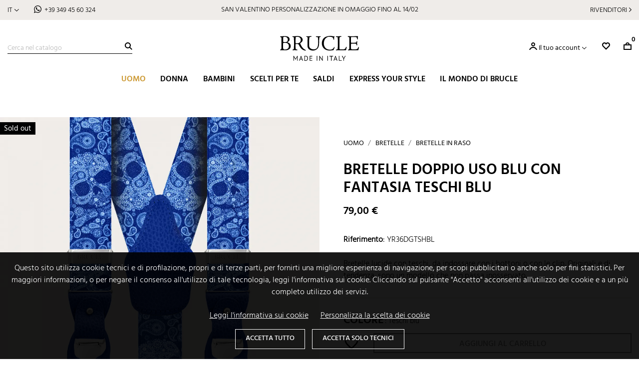

--- FILE ---
content_type: text/html; charset=utf-8
request_url: https://www.brucleshop.com/it/32-bretelle-in-raso/1642-bretelle-doppio-uso-blu-con-fantasia-teschi-blu.html
body_size: 35598
content:
<!doctype html>
<html lang="it">

  <head>
    
      
  <meta charset="utf-8">


  <meta http-equiv="x-ua-compatible" content="ie=edge">



	
			<link rel="canonical" href="https://www.brucleshop.com/it/32-bretelle-in-raso/1642-bretelle-doppio-uso-blu-con-fantasia-teschi-blu.html">
		

  <title>Bretelle doppio uso blu | Fantasia teschi blu</title>
  <meta name="description" content="Bretelle doppio uso con fantasia teschi blu. Da indossare con clip o bottoni per un look distintivo | BRUCLE">
  <meta name="keywords" content="">
      
                  <link rel="alternate" href="https://www.brucleshop.com/it/32-bretelle-in-raso/1642-bretelle-doppio-uso-blu-con-fantasia-teschi-blu.html" hreflang="it">
                  <link rel="alternate" href="https://www.brucleshop.com/en/32-formal-suspenders-mens/1642-blue-double-use-braces-with-blue-skulls-pattern.html" hreflang="en-us">
                  <link rel="alternate" href="https://www.brucleshop.com/de/32-hosentrager-satin-herren/1642-blaue-hosentraeger-mit-doppeltem-verwendungszweck-und-blauem-totenkopfmuster.html" hreflang="de-de">
                  <link rel="alternate" href="https://www.brucleshop.com/fr/32-bretelles-de-costume-homme/1642-bretelles-bleues-a-double-usage-avec-motif-cranes-bleus.html" hreflang="fr-fr">
                  <link rel="alternate" href="https://www.brucleshop.com/es/32-tirantes-en-raso-elastico-hombre/1642-tirantes-azules-de-doble-uso-con-estampado-de-calaveras-azules.html" hreflang="es-es">
        



  <meta name="viewport" content="width=device-width, initial-scale=1">



  <link rel="icon" type="image/vnd.microsoft.icon" href="/img/favicon.ico?1654366240">
  <link rel="shortcut icon" type="image/x-icon" href="/img/favicon.ico?1654366240">



    <link rel="stylesheet" href="https://www.brucleshop.com/themes/brucle-b2c/assets/cache/theme-623d8d274.css" type="text/css" media="all">




    <script type="text/javascript" src="https://www.brucleshop.com/themes/brucle-b2c/assets/cache/head-1e09e9273.js" ></script>


  <script type="text/javascript">
        var isB2B = false;
        var msgFiltriRicerca = "Filtri";
        var prestashop = {"cart":{"products":[],"totals":{"total":{"type":"total","label":"Totale","amount":0,"value":"0,00\u00a0\u20ac"},"total_including_tax":{"type":"total","label":"Totale (IVA incl.)","amount":0,"value":"0,00\u00a0\u20ac"},"total_excluding_tax":{"type":"total","label":"Totale (IVA escl.)","amount":0,"value":"0,00\u00a0\u20ac"}},"subtotals":{"products":{"type":"products","label":"Totale parziale","amount":0,"value":"0,00\u00a0\u20ac"},"discounts":null,"shipping":{"type":"shipping","label":"Spedizione","amount":0,"value":"Gratis"},"tax":null},"products_count":0,"summary_string":"0 prodotti","vouchers":{"allowed":1,"added":[]},"discounts":[],"minimalPurchase":0,"minimalPurchaseRequired":""},"currency":{"name":"Euro","iso_code":"EUR","iso_code_num":"978","sign":"\u20ac"},"customer":{"lastname":null,"firstname":null,"email":null,"birthday":null,"newsletter":null,"newsletter_date_add":null,"optin":null,"website":null,"company":null,"siret":null,"ape":null,"is_logged":false,"gender":{"type":null,"name":null},"addresses":[]},"language":{"name":"Italiano (Italian)","iso_code":"it","locale":"it-IT","language_code":"it","is_rtl":"0","date_format_lite":"d\/m\/Y","date_format_full":"d\/m\/Y H:i:s","id":1},"page":{"title":"","canonical":null,"meta":{"title":"Bretelle doppio uso blu | Fantasia teschi blu","description":"Bretelle doppio uso con fantasia teschi blu. Da indossare con clip o bottoni per un look distintivo | BRUCLE","keywords":"","robots":"index"},"page_name":"product","body_classes":{"lang-it":true,"lang-rtl":false,"country-IT":true,"currency-EUR":true,"layout-full-width":true,"page-product":true,"tax-display-enabled":true,"product-id-1642":true,"product-Bretelle doppio uso blu con fantasia teschi blu":true,"product-id-category-32":true,"product-id-manufacturer-1":true,"product-id-supplier-0":true,"product-available-for-order":true,"product-customizable":true},"admin_notifications":[]},"shop":{"name":"BRUCLE","logo":"\/img\/brucle-logo-16542686481.jpg","stores_icon":"\/img\/logo_stores.png","favicon":"\/img\/favicon.ico"},"urls":{"base_url":"https:\/\/www.brucleshop.com\/","current_url":"https:\/\/www.brucleshop.com\/it\/32-bretelle-in-raso\/1642-bretelle-doppio-uso-blu-con-fantasia-teschi-blu.html","shop_domain_url":"https:\/\/www.brucleshop.com","img_ps_url":"https:\/\/www.brucleshop.com\/img\/","img_cat_url":"https:\/\/www.brucleshop.com\/img\/c\/","img_lang_url":"https:\/\/www.brucleshop.com\/img\/l\/","img_prod_url":"https:\/\/www.brucleshop.com\/img\/p\/","img_manu_url":"https:\/\/www.brucleshop.com\/img\/m\/","img_sup_url":"https:\/\/www.brucleshop.com\/img\/su\/","img_ship_url":"https:\/\/www.brucleshop.com\/img\/s\/","img_store_url":"https:\/\/www.brucleshop.com\/img\/st\/","img_col_url":"https:\/\/www.brucleshop.com\/img\/co\/","img_url":"https:\/\/www.brucleshop.com\/themes\/brucle-b2c\/assets\/img\/","css_url":"https:\/\/www.brucleshop.com\/themes\/brucle-b2c\/assets\/css\/","js_url":"https:\/\/www.brucleshop.com\/themes\/brucle-b2c\/assets\/js\/","pic_url":"https:\/\/www.brucleshop.com\/upload\/","pages":{"address":"https:\/\/www.brucleshop.com\/it\/indirizzo","addresses":"https:\/\/www.brucleshop.com\/it\/indirizzi","authentication":"https:\/\/www.brucleshop.com\/it\/accedi-al-tuo-account","cart":"https:\/\/www.brucleshop.com\/it\/carrello","category":"https:\/\/www.brucleshop.com\/it\/index.php?controller=category","cms":"https:\/\/www.brucleshop.com\/it\/index.php?controller=cms","contact":"https:\/\/www.brucleshop.com\/it\/contatti","discount":"https:\/\/www.brucleshop.com\/it\/buoni","guest_tracking":"https:\/\/www.brucleshop.com\/it\/tracciamento-ordine","history":"https:\/\/www.brucleshop.com\/it\/storico-e-dettagli-degli-ordini","identity":"https:\/\/www.brucleshop.com\/it\/informazioni-personali","index":"https:\/\/www.brucleshop.com\/it\/","my_account":"https:\/\/www.brucleshop.com\/it\/il-tuo-account","order_confirmation":"https:\/\/www.brucleshop.com\/it\/conferma-ordine","order_detail":"https:\/\/www.brucleshop.com\/it\/index.php?controller=order-detail","order_follow":"https:\/\/www.brucleshop.com\/it\/resi","order":"https:\/\/www.brucleshop.com\/it\/ordine","order_return":"https:\/\/www.brucleshop.com\/it\/index.php?controller=order-return","order_slip":"https:\/\/www.brucleshop.com\/it\/note-di-credito","pagenotfound":"https:\/\/www.brucleshop.com\/it\/pagina-non-trovata","password":"https:\/\/www.brucleshop.com\/it\/hai-dimenticato-la-password","pdf_invoice":"https:\/\/www.brucleshop.com\/it\/index.php?controller=pdf-invoice","pdf_order_return":"https:\/\/www.brucleshop.com\/it\/index.php?controller=pdf-order-return","pdf_order_slip":"https:\/\/www.brucleshop.com\/it\/index.php?controller=pdf-order-slip","prices_drop":"https:\/\/www.brucleshop.com\/it\/offerte","product":"https:\/\/www.brucleshop.com\/it\/index.php?controller=product","search":"https:\/\/www.brucleshop.com\/it\/cerca","sitemap":"https:\/\/www.brucleshop.com\/it\/mappa-del-sito","stores":"https:\/\/www.brucleshop.com\/it\/negozi","supplier":"https:\/\/www.brucleshop.com\/it\/fornitori","register":"https:\/\/www.brucleshop.com\/it\/accedi-al-tuo-account?create_account=1","order_login":"https:\/\/www.brucleshop.com\/it\/ordine?login=1"},"alternative_langs":{"it":"https:\/\/www.brucleshop.com\/it\/32-bretelle-in-raso\/1642-bretelle-doppio-uso-blu-con-fantasia-teschi-blu.html","en-us":"https:\/\/www.brucleshop.com\/en\/32-formal-suspenders-mens\/1642-blue-double-use-braces-with-blue-skulls-pattern.html","de-de":"https:\/\/www.brucleshop.com\/de\/32-hosentrager-satin-herren\/1642-blaue-hosentraeger-mit-doppeltem-verwendungszweck-und-blauem-totenkopfmuster.html","fr-fr":"https:\/\/www.brucleshop.com\/fr\/32-bretelles-de-costume-homme\/1642-bretelles-bleues-a-double-usage-avec-motif-cranes-bleus.html","es-es":"https:\/\/www.brucleshop.com\/es\/32-tirantes-en-raso-elastico-hombre\/1642-tirantes-azules-de-doble-uso-con-estampado-de-calaveras-azules.html"},"theme_assets":"\/themes\/brucle-b2c\/assets\/","actions":{"logout":"https:\/\/www.brucleshop.com\/it\/?mylogout="},"no_picture_image":{"bySize":{"small_default":{"url":"https:\/\/www.brucleshop.com\/img\/p\/it-default-small_default.webp","width":100,"height":100},"cart_default":{"url":"https:\/\/www.brucleshop.com\/img\/p\/it-default-cart_default.webp","width":100,"height":100},"home_default":{"url":"https:\/\/www.brucleshop.com\/img\/p\/it-default-home_default.webp","width":430,"height":430},"medium_default":{"url":"https:\/\/www.brucleshop.com\/img\/p\/it-default-medium_default.webp","width":575,"height":575},"big_default":{"url":"https:\/\/www.brucleshop.com\/img\/p\/it-default-big_default.webp","width":767,"height":767},"verybig_default":{"url":"https:\/\/www.brucleshop.com\/img\/p\/it-default-verybig_default.webp","width":1200,"height":1200},"large_default":{"url":"https:\/\/www.brucleshop.com\/img\/p\/it-default-large_default.webp","width":1920,"height":1920}},"small":{"url":"https:\/\/www.brucleshop.com\/img\/p\/it-default-small_default.webp","width":100,"height":100},"medium":{"url":"https:\/\/www.brucleshop.com\/img\/p\/it-default-medium_default.webp","width":575,"height":575},"large":{"url":"https:\/\/www.brucleshop.com\/img\/p\/it-default-large_default.webp","width":1920,"height":1920},"legend":""}},"configuration":{"display_taxes_label":true,"display_prices_tax_incl":true,"is_catalog":false,"show_prices":true,"opt_in":{"partner":false},"quantity_discount":{"type":"discount","label":"Sconto"},"voucher_enabled":1,"return_enabled":1},"field_required":[],"breadcrumb":{"links":[{"title":"Uomo","url":"https:\/\/www.brucleshop.com\/it\/4-uomo"},{"title":"Bretelle","url":"https:\/\/www.brucleshop.com\/it\/20-bretelle-uomo"},{"title":"Bretelle in raso","url":"https:\/\/www.brucleshop.com\/it\/32-bretelle-in-raso"}],"count":3},"link":{"protocol_link":"https:\/\/","protocol_content":"https:\/\/"},"time":1769264060,"static_token":"8a75d1e8a66f37aab569e1d44919d4ef","token":"5dbdd59e0d26e1acd2a47bd20f21699c","modules":{"cnc_guidataglie":null}};
        var psemailsubscription_subscription = "https:\/\/www.brucleshop.com\/it\/iscrizione-newsletter";
        var psr_icon_color = "#F19D76";
        var varsCncGdpr = {"cookieName":"cnc_gdpr","timestamp":1769264060,"selectedFinality":null,"selectedGoogleConsentFields":[]};
        var varsCncMainMenu = {"refPageActive":"CATEGORY_4"};
        var varsCncPopup = {"ajaxUrl":"https:\/\/www.brucleshop.com\/it\/module\/cnc_popup\/operazioni","arrayPopup":[{"minimize":0,"timePage":20000,"id":5,"showMinimized":0,"minimizeText":"","btnText":"","link":"","newWindow":"0"}]};
        var varsCncSeoPack = {"textToggleMobile":false,"msgShowMore":"mostra di pi\u00f9","msgShowLess":"mostra di meno"};
        var varsGuidaTaglie = {"idGruppoTaglia":["2"],"mostraScegliTaglia":"1","msgSelezionaTaglia":"Per favore, scegli la taglia."};
        var varsListaDesideri = {"urlAjax":"https:\/\/www.brucleshop.com\/it\/module\/cnc_listadesideri\/operazioni","msgCancellazioneLista":"Sei sicuro di voler cancellare questa lista dei desideri?","msgCancellazioneArticolo":"Vuoi veramente cancellare questo prodotto dalla lista dei desideri?","msgChiudi":"Chiudi","msgSelezionareAttributi":"Per favore, scegli la taglia.","idSizeGroup":["2"]};
        var varsLoyalty = {"urlAjax":"https:\/\/www.brucleshop.com\/it\/module\/cnc_loyalty\/operazioni","moreInfo":"<p>I punti fedelt\u00e0 possono essere convertiti trascorso il periodo del diritto di recesso.<\/p>\n<p>Trascorso il periodo di \"In attesa di convalida\" sar\u00e0 possibile convertire i punti fedelt\u00e0 nel buono sconto.<\/p>\n<p>Converti i punti e utilizza il codice sconto generato automaticamente dal sistema per un nuovo ordine.<\/p>\n<p>Aggiungi il codice sconto cliccando direttamente nei dettagli del carrello.<\/p>\n<p>I Buoni fidelity card non sono cumulabili tra loro.<\/p>"};
        var varsProductInfo = {"exclusive":1};
        var varsUtility = {"translations":{"CORE":{"descCampoAlias":"Assegna un nome a questo indirizzo per riferimenti futuri, esempio: ufficio, casa al mare, ecc.","titoloPage404":"Pagina non trovata","stringaNoRisultati":"Nessun risultato per la tua ricerca.","stringaNoProdotti":"Non ci sono prodotti.","cfSbagliato":"Il codice fiscale non \u00e8 corretto.","pIvaSbagliata":"La partita IVA non \u00e8 corretta.","payPal":{"pagaConPayPal":"Paga con PayPal o con carta di credito","payment_infos_frase_1":"Verrai reindirizzato sul sito PayPal per elaborare il pagamento.","payment_infos_frase_2":"Con PayPal i tuoi pagamenti sono pi\u00f9 sicuri e i tuoi dati finanziari pi\u00f9 protetti grazie a strumenti di crittografia avanzata."},"labelCategoriaFiltri":"Categoria","msgSpedGratis":"Ti mancano %s%s%s per ottenere le spedizioni %sgratuite%s in Italia.","msgVoucherNEwsletter":"Il tuo codice sconto \u00e8: %s Aggiungilo al carrello."},"CUSTOM":{"msgViewMoreProducts":"Visualizza %1$d in pi\u00f9","viewAllMenuMobile":"Vedi tutto","msgDescMoreInfo":"Maggiori informazioni","inTheSameCategory":"Nella stessa categoria","titleProductColors":"Colore","youMightAlsoLike":"Potrebbe piacerti anche","msgAcceptPrivacyTerms":"Letta %sl'informativa privacy%s, acconsento al trattamento dei miei dati personali per ricevere e-mail riguardanti prodotti e servizi offerti da BRUCLE, inclusi codici sconto, promozioni e informazioni marketing e non."}},"urlAjax":"https:\/\/www.brucleshop.com\/it\/module\/cnc_utility\/operazioni","recaptcha":{"newsletter":true,"contactForm":true,"registration":true,"type":"V3","siteKey":"6LfJyFAsAAAAAOOLq8YHLj-G4nnHDOmIuiqaPpCy","newsletterInPopup":false,"actions":{"newsletter":"newsletter","contactForm":"contact","registration":"registration"},"messages":{"popupTitle":"Google reCaptcha","popupDescription":"Per evitare che il nostro sito sia attaccato da bot o script malevoli, devi confermare di essere una persona fisica.","popupClose":"Chiudi"}}};
        var viewAllMenuMobile = "Vedi tutto";
      </script>



    <script async src="https://www.googletagmanager.com/gtag/js?id=G-Q2JYRD07DV"></script>
  <script>
    window.dataLayer = window.dataLayer || [];
    function gtag(){dataLayer.push(arguments);}
    if (typeof(utilityCncGdpr) != 'undefined') { utilityCncGdpr.initGoogleConsent(); }
gtag('js', new Date());
    gtag(
      'config',
      'G-Q2JYRD07DV',
      {
        'debug_mode':false
        , 'anonymize_ip': true                      }
    );
  </script>

 	<!-- Google Tag Manager -->
	<script>
		
		(function(w,d,s,l,i){w[l]=w[l]||[];w[l].push({'gtm.start':
		new Date().getTime(),event:'gtm.js'});var f=d.getElementsByTagName(s)[0],
		j=d.createElement(s),dl=l!='dataLayer'?'&l='+l:'';j.async=true;j.src=
		'https://www.googletagmanager.com/gtm.js?id='+i+dl;f.parentNode.insertBefore(j,f);
		})(window,document,'script','dataLayer','GTM-W2L7B3T');
		;
	</script>
	<!-- End Google Tag Manager -->
<!-- Global site tag (gtag.js) - START (TOP) -->
<script async src="https://www.googletagmanager.com/gtag/js?id=AW-752742533"></script>
<script>
  window.dataLayer = window.dataLayer || [];
  function gtag(){
      dataLayer.push(arguments);
  }
  gtag('js', new Date());
  gtag('config', 'AW-752742533');
  
  	  gtag('event', 'page_view', {
	      'send_to': 'AW-752742533',
	      'ecomm_prodid': 'p1642',
	      'ecomm_pagetype': 'product',
	      'ecomm_totalvalue': '79',
	      'ecomm_category': 'Bretelle in raso'
	  });
  </script>
<!-- Global site tag (gtag.js) - END (TOP) -->





    
  <meta property="og:type" content="product">
  <meta property="og:url" content="https://www.brucleshop.com/it/32-bretelle-in-raso/1642-bretelle-doppio-uso-blu-con-fantasia-teschi-blu.html">
  <meta property="og:title" content="Bretelle doppio uso blu | Fantasia teschi blu">
  <meta property="og:site_name" content="BRUCLE">
  <meta property="og:description" content="Bretelle doppio uso con fantasia teschi blu. Da indossare con clip o bottoni per un look distintivo | BRUCLE">
  <meta property="og:image" content="https://www.brucleshop.com/19650-large_default/bretelle-doppio-uso-blu-con-fantasia-teschi-blu.webp">
      <meta property="product:pretax_price:amount" content="64.754098">
    <meta property="product:pretax_price:currency" content="EUR">
    <meta property="product:price:amount" content="79">
    <meta property="product:price:currency" content="EUR">
    
  </head>

  <body id="product" class="lang-it country-it currency-eur layout-full-width page-product tax-display-enabled product-id-1642 product-bretelle-doppio-uso-blu-con-fantasia-teschi-blu product-id-category-32 product-id-manufacturer-1 product-id-supplier-0 product-available-for-order product-customizable">

    
      
    

    <main>
      
              

      <header id="header">
        
          
  <div class="header-banner">
    
  </div>



  <nav class="header-nav">
  	<div id="divPreNav">
    	<div class="container">
            <div id="langTel">
	 
<div id="_desktop_language_selector">
  <div class="language-selector-wrapper">
        <div class="language-selector dropdown js-dropdown">
      <button data-toggle="dropdown" class="btn-unstyle" aria-haspopup="true" aria-expanded="false" aria-label="Elenco a cascata lingue">
        <span class="expand-more">It</span>
      </button>
      <ul class="dropdown-menu" aria-labelledby="language-selector-label">
                  <li  class="current" >
            <a href="https://www.brucleshop.com/it/32-bretelle-in-raso/1642-bretelle-doppio-uso-blu-con-fantasia-teschi-blu.html" class="dropdown-item" data-iso-code="it">Italiano</a>
          </li>
                  <li >
            <a href="https://www.brucleshop.com/en/32-formal-suspenders-mens/1642-blue-double-use-braces-with-blue-skulls-pattern.html" class="dropdown-item" data-iso-code="en">English</a>
          </li>
                  <li >
            <a href="https://www.brucleshop.com/de/32-hosentrager-satin-herren/1642-blaue-hosentraeger-mit-doppeltem-verwendungszweck-und-blauem-totenkopfmuster.html" class="dropdown-item" data-iso-code="de">Deutsch</a>
          </li>
                  <li >
            <a href="https://www.brucleshop.com/fr/32-bretelles-de-costume-homme/1642-bretelles-bleues-a-double-usage-avec-motif-cranes-bleus.html" class="dropdown-item" data-iso-code="fr">Français</a>
          </li>
                  <li >
            <a href="https://www.brucleshop.com/es/32-tirantes-en-raso-elastico-hombre/1642-tirantes-azules-de-doble-uso-con-estampado-de-calaveras-azules.html" class="dropdown-item" data-iso-code="es">Español</a>
          </li>
              </ul>
          </div>
  </div>
</div>

	
	
	 
		<span id="_desktop_phone">
			<span class="wa"><a href="https://wa.me/+393494560324">+39 349 45 60 324</a></span>
		</span>		
	</div>

	<div id="contMessaggiTop">		
									<p  class="msg active">
											<a href="https://www.brucleshop.com/it/117-outlet">
								
					SCOPRI I SALDI BRUCLE: PREZZI RIBASSATI FINO AL 40%
											</a>
									
				</p>
												<p style="display:none" class="msg ">
											<a href="https://www.brucleshop.com/it/content/5-spedizioni-e-tempi-di-consegna">
								
					SPEDIZIONE GRATUITA IN ITALIA PER ORDINI DA 39€
											</a>
									
				</p>
												<p style="display:none" class="msg ">
								
					SAN VALENTINO PERSONALIZZAZIONE IN OMAGGIO FINO AL 14/02
									
				</p>
							
	</div>


<p id="resellers">
			<a href="https://b2b.brucleshop.com/it/" target="_blank">Rivenditori</a>
	</p>

        </div>
    </div>
    <div id="divLogo">
        <a id="logo" href="https://www.brucleshop.com/"></a>  
    </div>
    <div id="bar">
    	<div class="container">
            <!-- Block search module TOP -->
<div id="search_widget" class="search-widget" data-search-controller-url="//www.brucleshop.com/it/cerca">
	<form method="get" action="//www.brucleshop.com/it/cerca">
		<input type="hidden" name="controller" value="search">
		<input type="text" name="s" value="" placeholder="Cerca nel catalogo" aria-label="Cerca">
		<button type="submit" title="Cerca"></button>
        <a id="closeSearch" href="" title="Chiudi"></a>
	</form>
</div>
<!-- /Block search module TOP -->

            

<div class="" id="_desktop_top_menu">
	
	
		<ul data-depth="0">		
			
			
							
		 		<li class="liSubmenu" data-ref="CATEGORY_4" data-type="CATEGORY">
		 					 				<span class="more"></span>
		 					 					 				<a href="https://www.brucleshop.com/it/4-uomo"  class="nodeLink">
		 					 			<span class="nodeName">
		 				Uomo
		 			</span>
							 				</a>
		 					 			
						 			
													<div class="submenu">
		                        
	
		<ul data-depth="1">		
			
			
							
		 		<li class="liSubmenu" ">
		 					 				<span class="more"></span>
		 					 					 				<a href="https://www.brucleshop.com/it/5-cinture-uomo-artigianali-cinture-in-pelle-fatte-a-mano"  class="nodeLink">
		 					 			<span class="nodeName">
		 				Cinture
		 			</span>
							 				</a>
		 					 			
						 			
													<div class="submenu">
		                        
	
		<ul data-depth="2">		
			
			
							
		 		<li class="" ">
		 					 					 				<a href="https://www.brucleshop.com/it/34-cinture-in-pelle"  class="nodeLink">
		 					 			<span class="nodeName">
		 				Cinture in pelle
		 			</span>
							 				</a>
		 					 			
						 			
												
	 			</li>
	 			 						
		 		<li class="" ">
		 					 					 				<a href="https://www.brucleshop.com/it/35-cinture-scamosciate"  class="nodeLink">
		 					 			<span class="nodeName">
		 				Cinture scamosciate
		 			</span>
							 				</a>
		 					 			
						 			
												
	 			</li>
	 			 						
		 		<li class="" ">
		 					 					 				<a href="https://www.brucleshop.com/it/36-cinture-in-coccodrillo-e-alligatore"  class="nodeLink">
		 					 			<span class="nodeName">
		 				Cinture in coccodrillo e alligatore
		 			</span>
							 				</a>
		 					 			
						 			
												
	 			</li>
	 			 						
		 		<li class="" ">
		 					 					 				<a href="https://www.brucleshop.com/it/37-cinture-in-pitone"  class="nodeLink">
		 					 			<span class="nodeName">
		 				Cinture in pitone
		 			</span>
							 				</a>
		 					 			
						 			
												
	 			</li>
	 			 						
		 		<li class="" ">
		 					 					 				<a href="https://www.brucleshop.com/it/38-cinture-elastiche-artigianali-uomo"  class="nodeLink">
		 					 			<span class="nodeName">
		 				Cinture elastiche
		 			</span>
							 				</a>
		 					 			
						 			
												
	 			</li>
	 			 						
		 		<li class="" ">
		 					 					 				<a href="https://www.brucleshop.com/it/39-cinture-intrecciate"  class="nodeLink">
		 					 			<span class="nodeName">
		 				Cinture intrecciate
		 			</span>
							 				</a>
		 					 			
						 			
												
	 			</li>
	 			 						
		 		<li class="" ">
		 					 					 				<a href="https://www.brucleshop.com/it/135-cinture-uomo-extra-lunghe"  class="nodeLink">
		 					 			<span class="nodeName">
		 				Cinture uomo extra lunghe
		 			</span>
							 				</a>
		 					 			
						 			
												
	 			</li>
	 			 						
		 		<li class="" ">
		 					 					 				<a href="https://www.brucleshop.com/it/99-fibbie-e-accessori-per-cinture"  class="nodeLink">
		 					 			<span class="nodeName">
		 				Fibbie e accessori
		 			</span>
							 				</a>
		 					 			
						 			
												
	 			</li>
	 			 		 	
	 		 	
    </ul>    
    
      
	           
 	
			
							</div>
												
	 			</li>
	 			 						
		 		<li class="liSubmenu" ">
		 					 				<span class="more"></span>
		 					 					 				<a href="https://www.brucleshop.com/it/20-bretelle-uomo"  class="nodeLink">
		 					 			<span class="nodeName">
		 				Bretelle
		 			</span>
							 				</a>
		 					 			
						 			
													<div class="submenu">
		                        
	
		<ul data-depth="2">		
			
			
							
		 		<li class="" ">
		 					 					 				<a href="https://www.brucleshop.com/it/31-bretelle-in-pelle"  class="nodeLink">
		 					 			<span class="nodeName">
		 				Bretelle in pelle
		 			</span>
							 				</a>
		 					 			
						 			
												
	 			</li>
	 			 						
		 		<li class="" ">
		 					 					 				<a href="https://www.brucleshop.com/it/33-bretelle-uomo-elastiche"  class="nodeLink">
		 					 			<span class="nodeName">
		 				Bretelle elastiche
		 			</span>
							 				</a>
		 					 			
						 			
												
	 			</li>
	 			 						
		 		<li class="" ">
		 					 					 				<a href="https://www.brucleshop.com/it/32-bretelle-in-raso"  class="nodeLink">
		 					 			<span class="nodeName">
		 				Bretelle in raso
		 			</span>
							 				</a>
		 					 			
						 			
												
	 			</li>
	 			 						
		 		<li class="" ">
		 					 					 				<a href="https://www.brucleshop.com/it/76-bretelle-in-seta-e-tessuto"  class="nodeLink">
		 					 			<span class="nodeName">
		 				Bretelle in seta e tessuto
		 			</span>
							 				</a>
		 					 			
						 			
												
	 			</li>
	 			 						
		 		<li class="" ">
		 					 					 				<a href="https://www.brucleshop.com/it/68-bretelle-taglie-forti"  class="nodeLink">
		 					 			<span class="nodeName">
		 				Bretelle taglie forti
		 			</span>
							 				</a>
		 					 			
						 			
												
	 			</li>
	 			 						
		 		<li class="" ">
		 					 					 				<a href="https://www.brucleshop.com/it/77-ricambi-e-accessori-bretelle"  class="nodeLink">
		 					 			<span class="nodeName">
		 				Ricambi e accessori
		 			</span>
							 				</a>
		 					 			
						 			
												
	 			</li>
	 			 		 	
	 		 	
    </ul>    
    
      
	           
 	
			
							</div>
												
	 			</li>
	 			 						
		 		<li class="liSubmenu" ">
		 					 				<span class="more"></span>
		 					 					 				<a href="https://www.brucleshop.com/it/7-portafogli-uomo-porta-carte-di-credito-portamonete"  class="nodeLink">
		 					 			<span class="nodeName">
		 				Portafogli
		 			</span>
							 				</a>
		 					 			
						 			
													<div class="submenu">
		                        
	
		<ul data-depth="2">		
			
			
							
		 		<li class="" ">
		 					 					 				<a href="https://www.brucleshop.com/it/40-portafogli-in-pelle"  class="nodeLink">
		 					 			<span class="nodeName">
		 				Portafogli in pelle
		 			</span>
							 				</a>
		 					 			
						 			
												
	 			</li>
	 			 						
		 		<li class="" ">
		 					 					 				<a href="https://www.brucleshop.com/it/41-portafogli-in-coccodrillo"  class="nodeLink">
		 					 			<span class="nodeName">
		 				Portafogli in coccodrillo
		 			</span>
							 				</a>
		 					 			
						 			
												
	 			</li>
	 			 						
		 		<li class="" ">
		 					 					 				<a href="https://www.brucleshop.com/it/42-porta-carte-di-credito"  class="nodeLink">
		 					 			<span class="nodeName">
		 				Porta carte di credito
		 			</span>
							 				</a>
		 					 			
						 			
												
	 			</li>
	 			 						
		 		<li class="" ">
		 					 					 				<a href="https://www.brucleshop.com/it/120-portafogli-in-pitone"  class="nodeLink">
		 					 			<span class="nodeName">
		 				Portafogli in pitone
		 			</span>
							 				</a>
		 					 			
						 			
												
	 			</li>
	 			 		 	
	 		 	
    </ul>    
    
      
	           
 	
			
							</div>
												
	 			</li>
	 			 																 																 																 																 																 																 						
		 		<li class="liSubmenu" ">
		 					 				<span class="more"></span>
		 					 					 				<a href="https://www.brucleshop.com/it/59-calze-uomo"  class="nodeLink">
		 					 			<span class="nodeName">
		 				Calze
		 			</span>
							 				</a>
		 					 			
						 			
													<div class="submenu">
		                        
	
		<ul data-depth="2">		
			
			
							
		 		<li class="" ">
		 					 					 				<a href="https://www.brucleshop.com/it/65-calze-invernali"  class="nodeLink">
		 					 			<span class="nodeName">
		 				Calze invernali
		 			</span>
							 				</a>
		 					 			
						 			
												
	 			</li>
	 			 						
		 		<li class="" ">
		 					 					 				<a href="https://www.brucleshop.com/it/64-calze-estive"  class="nodeLink">
		 					 			<span class="nodeName">
		 				Calze estive
		 			</span>
							 				</a>
		 					 			
						 			
												
	 			</li>
	 			 		 	
	 		 	
    </ul>    
    
      
	           
 	
			
							</div>
												
	 			</li>
	 			 																 												 												 												 												 												 												 												 		 	
	 					 
	 		<li class="liNoSubmenu">
	 			
	
		<ul data-depth="2">		
			
			
							
		 		<li class="" ">
		 					 					 				<a href="https://www.brucleshop.com/it/27-fermasoldi-magnetici-fermasoldi-in-pelle"  class="nodeLink">
		 					 			<span class="nodeName">
		 				Fermasoldi
		 			</span>
							 				</a>
		 					 			
						 			
												
	 			</li>
	 			 						
		 		<li class="" ">
		 					 					 				<a href="https://www.brucleshop.com/it/6-portachiavi-pitone-portachiavi-artigianali"  class="nodeLink">
		 					 			<span class="nodeName">
		 				Portachiavi
		 			</span>
							 				</a>
		 					 			
						 			
												
	 			</li>
	 			 						
		 		<li class="" ">
		 					 					 				<a href="https://www.brucleshop.com/it/21-cravatte-uomo-artigianali-cravatta-uomo-seta"  class="nodeLink">
		 					 			<span class="nodeName">
		 				Cravatte
		 			</span>
							 				</a>
		 					 			
						 			
												
	 			</li>
	 			 						
		 		<li class="" ">
		 					 					 				<a href="https://www.brucleshop.com/it/26-papillon-uomo-fatti-a-mano-papillon-in-seta"  class="nodeLink">
		 					 			<span class="nodeName">
		 				Papillon
		 			</span>
							 				</a>
		 					 			
						 			
												
	 			</li>
	 			 						
		 		<li class="" ">
		 					 					 				<a href="https://www.brucleshop.com/it/60-pochette-uomo-fazzoletti-da-taschino-in-seta"  class="nodeLink">
		 					 			<span class="nodeName">
		 				Pochette
		 			</span>
							 				</a>
		 					 			
						 			
												
	 			</li>
	 			 						
		 		<li class="" ">
		 					 					 				<a href="https://www.brucleshop.com/it/118-cinturini-orologio-cinturini-apple-watch-galaxy-watch"  class="nodeLink">
		 					 			<span class="nodeName">
		 				Cinturini orologio
		 			</span>
							 				</a>
		 					 			
						 			
												
	 			</li>
	 			 						
		 		<li class="" ">
		 					 					 				<a href="https://www.brucleshop.com/it/23-sciarpe-e-foulard"  class="nodeLink">
		 					 			<span class="nodeName">
		 				Sciarpe e foulard
		 			</span>
							 				</a>
		 					 			
						 			
												
	 			</li>
	 			 		 	
	 		 	
    </ul>    
    
      
	           
 	

	 		</li>
 			 	
    </ul>    
    
      
	           
 					<ul class="menuIcon">
							<li>
                                            <a href="https://www.brucleshop.com/it/20-bretelle-uomo">
                                                            	<img src="/img/mainmenu/bretelle-icona-100x100.jpg" />
                                                                </a>
                    	
                    <p>	 				
                                                    <a href="https://www.brucleshop.com/it/33-bretelle-uomo-elastiche" >
                                                Bretelle
                                                    </a>
                                            </p>						 			
				</li>			
							<li>
                                            <a href="https://www.brucleshop.com/it/37-cinture-in-pitone">
                                                            	<img src="/img/mainmenu/1.jpg" />
                                                                </a>
                    	
                    <p>	 				
                                                    <a href="https://www.brucleshop.com/it/37-cinture-in-pitone" >
                                                Cinture in pitone
                                                    </a>
                                            </p>						 			
				</li>			
							<li>
                                            <a href="https://www.brucleshop.com/it/23-sciarpe-e-foulard">
                                                            	<img src="/img/mainmenu/brucle-sciarpe-cachemire-marrone-menta-2.jpg" />
                                                                </a>
                    	
                    <p>	 				
                                                    <a href="https://www.brucleshop.com/it/23-sciarpe-e-foulard" >
                                                Sciarpe
                                                    </a>
                                            </p>						 			
				</li>			
							<li>
                                            <a href="https://www.brucleshop.com/it/7-portafogli-uomo-porta-carte-di-credito-portamonete">
                                                            	<img src="/img/mainmenu/portafoglio-coccodrillo-rosso-100x100.jpg" />
                                                                </a>
                    	
                    <p>	 				
                                                    <a href="https://www.brucleshop.com/it/7-portafogli-uomo-porta-carte-di-credito-portamonete" >
                                                Portafogli
                                                    </a>
                                            </p>						 			
				</li>			
							<li>
                                            <a href="https://www.brucleshop.com/it/130-papillon-e-bretelle">
                                                            	<img src="/img/mainmenu/pacchetto-rosso100x100.jpg" />
                                                                </a>
                    	
                    <p>	 				
                                                    <a href="https://www.brucleshop.com/it/130-papillon-e-bretelle" >
                                                Bretelle e papillon
                                                    </a>
                                            </p>						 			
				</li>			
							<li>
                                            <a href="https://www.brucleshop.com/it/21-cravatte-uomo-artigianali-cravatta-uomo-seta">
                                                            	<img src="/img/mainmenu/cravatte-100x100.jpg" />
                                                                </a>
                    	
                    <p>	 				
                                                    <a href="https://www.brucleshop.com/it/21-cravatte-uomo-artigianali-cravatta-uomo-seta" >
                                                Cravatte
                                                    </a>
                                            </p>						 			
				</li>			
							<li>
                                            <a href="https://www.brucleshop.com/it/36-cinture-in-coccodrillo-e-alligatore">
                                                            	<img src="/img/mainmenu/cintura-cocco-100x100.jpg" />
                                                                </a>
                    	
                    <p>	 				
                                                    <a href="https://www.brucleshop.com/it/36-cinture-in-coccodrillo-e-alligatore" >
                                                Cinture in coccodrillo
                                                    </a>
                                            </p>						 			
				</li>			
						
		</ul>
	
			
							</div>
												
	 			</li>
	 			 						
		 		<li class="liSubmenu" data-ref="CATEGORY_3" data-type="CATEGORY">
		 					 				<span class="more"></span>
		 					 					 				<a href="https://www.brucleshop.com/it/3-donna"  class="nodeLink">
		 					 			<span class="nodeName">
		 				Donna
		 			</span>
							 				</a>
		 					 			
						 			
													<div class="submenu">
		                        
	
		<ul data-depth="1">		
			
			
							
		 		<li class="liSubmenu" ">
		 					 				<span class="more"></span>
		 					 					 				<a href="https://www.brucleshop.com/it/9-cinture-donna"  class="nodeLink">
		 					 			<span class="nodeName">
		 				Cinture
		 			</span>
							 				</a>
		 					 			
						 			
													<div class="submenu">
		                        
	
		<ul data-depth="2">		
			
			
							
		 		<li class="" ">
		 					 					 				<a href="https://www.brucleshop.com/it/47-cinture-donna-artigianali-in-pelle"  class="nodeLink">
		 					 			<span class="nodeName">
		 				Cinture in pelle
		 			</span>
							 				</a>
		 					 			
						 			
												
	 			</li>
	 			 						
		 		<li class="" ">
		 					 					 				<a href="https://www.brucleshop.com/it/48-cinture-donna-scamosciate-cinture-donna-pelle-scamosciata"  class="nodeLink">
		 					 			<span class="nodeName">
		 				Cinture scamosciate
		 			</span>
							 				</a>
		 					 			
						 			
												
	 			</li>
	 			 						
		 		<li class="" ">
		 					 					 				<a href="https://www.brucleshop.com/it/49-cinture-donna-coccodrillo-cinture-donna-alligatore"  class="nodeLink">
		 					 			<span class="nodeName">
		 				Cinture in coccodrillo e alligatore
		 			</span>
							 				</a>
		 					 			
						 			
												
	 			</li>
	 			 						
		 		<li class="" ">
		 					 					 				<a href="https://www.brucleshop.com/it/50-cinture-donna-in-pitone-artigianali"  class="nodeLink">
		 					 			<span class="nodeName">
		 				Cinture in pitone
		 			</span>
							 				</a>
		 					 			
						 			
												
	 			</li>
	 			 						
		 		<li class="" ">
		 					 					 				<a href="https://www.brucleshop.com/it/51-cinture-elastiche-donna-cinture-elasticizzate-donna"  class="nodeLink">
		 					 			<span class="nodeName">
		 				Cinture elastiche
		 			</span>
							 				</a>
		 					 			
						 			
												
	 			</li>
	 			 						
		 		<li class="" ">
		 					 					 				<a href="https://www.brucleshop.com/it/52-cinture-intrecciate-donna-artigianali"  class="nodeLink">
		 					 			<span class="nodeName">
		 				Cinture intrecciate
		 			</span>
							 				</a>
		 					 			
						 			
												
	 			</li>
	 			 		 	
	 		 	
    </ul>    
    
      
	           
 	
			
							</div>
												
	 			</li>
	 			 						
		 		<li class="liSubmenu" ">
		 					 				<span class="more"></span>
		 					 					 				<a href="https://www.brucleshop.com/it/25-bretelle-donna"  class="nodeLink">
		 					 			<span class="nodeName">
		 				Bretelle
		 			</span>
							 				</a>
		 					 			
						 			
													<div class="submenu">
		                        
	
		<ul data-depth="2">		
			
			
							
		 		<li class="" ">
		 					 					 				<a href="https://www.brucleshop.com/it/44-bretelle-elastiche-donna"  class="nodeLink">
		 					 			<span class="nodeName">
		 				Bretelle elastiche
		 			</span>
							 				</a>
		 					 			
						 			
												
	 			</li>
	 			 						
		 		<li class="" ">
		 					 					 				<a href="https://www.brucleshop.com/it/45-bretelle-in-pelle-donna-artigianali"  class="nodeLink">
		 					 			<span class="nodeName">
		 				Bretelle in pelle
		 			</span>
							 				</a>
		 					 			
						 			
												
	 			</li>
	 			 						
		 		<li class="" ">
		 					 					 				<a href="https://www.brucleshop.com/it/46-bretelle-donna-in-raso-elastico"  class="nodeLink">
		 					 			<span class="nodeName">
		 				Bretelle in raso
		 			</span>
							 				</a>
		 					 			
						 			
												
	 			</li>
	 			 		 	
	 		 	
    </ul>    
    
      
	           
 	
			
							</div>
												
	 			</li>
	 			 																 																 																 																 						
		 		<li class="liSubmenu" ">
		 					 				<span class="more"></span>
		 					 					 				<a href="https://www.brucleshop.com/it/10-portafogli-donna-portafogli-in-pelle-portafogli-artigianali"  class="nodeLink">
		 					 			<span class="nodeName">
		 				Portafogli
		 			</span>
							 				</a>
		 					 			
						 			
													<div class="submenu">
		                        
	
		<ul data-depth="2">		
			
			
							
		 		<li class="" ">
		 					 					 				<a href="https://www.brucleshop.com/it/53-portafogli-in-pelle-e-pitone"  class="nodeLink">
		 					 			<span class="nodeName">
		 				Portafogli in pelle e pitone
		 			</span>
							 				</a>
		 					 			
						 			
												
	 			</li>
	 			 						
		 		<li class="" ">
		 					 					 				<a href="https://www.brucleshop.com/it/54-porta-carte-di-credito"  class="nodeLink">
		 					 			<span class="nodeName">
		 				Porta carte di credito
		 			</span>
							 				</a>
		 					 			
						 			
												
	 			</li>
	 			 						
		 		<li class="" ">
		 					 					 				<a href="https://www.brucleshop.com/it/55-porta-monete"  class="nodeLink">
		 					 			<span class="nodeName">
		 				Porta monete
		 			</span>
							 				</a>
		 					 			
						 			
												
	 			</li>
	 			 		 	
	 		 	
    </ul>    
    
      
	           
 	
			
							</div>
												
	 			</li>
	 			 																 																 																 																 												 												 												 												 												 												 												 		 	
	 					 
	 		<li class="liNoSubmenu">
	 			
	
		<ul data-depth="2">		
			
			
							
		 		<li class="" ">
		 					 					 				<a href="https://www.brucleshop.com/it/29-bracciali-donna-bracciali-pitone"  class="nodeLink">
		 					 			<span class="nodeName">
		 				Bracciali
		 			</span>
							 				</a>
		 					 			
						 			
												
	 			</li>
	 			 						
		 		<li class="" ">
		 					 					 				<a href="https://www.brucleshop.com/it/28-fermasoldi-donna-fermasoldi-magnetici"  class="nodeLink">
		 					 			<span class="nodeName">
		 				Fermasoldi
		 			</span>
							 				</a>
		 					 			
						 			
												
	 			</li>
	 			 						
		 		<li class="" ">
		 					 					 				<a href="https://www.brucleshop.com/it/11-portachiavi-donna-artigianali-portachiavi-pitone"  class="nodeLink">
		 					 			<span class="nodeName">
		 				Portachiavi
		 			</span>
							 				</a>
		 					 			
						 			
												
	 			</li>
	 			 						
		 		<li class="" ">
		 					 					 				<a href="https://www.brucleshop.com/it/75-porta-occhiali-pitone-donna"  class="nodeLink">
		 					 			<span class="nodeName">
		 				Porta occhiali
		 			</span>
							 				</a>
		 					 			
						 			
												
	 			</li>
	 			 						
		 		<li class="" ">
		 					 					 				<a href="https://www.brucleshop.com/it/119-cinturini-orologio-donna"  class="nodeLink">
		 					 			<span class="nodeName">
		 				Cinturini orologio donna
		 			</span>
							 				</a>
		 					 			
						 			
												
	 			</li>
	 			 						
		 		<li class="" ">
		 					 					 				<a href="https://www.brucleshop.com/it/24-sciarpe-e-foulard-donna"  class="nodeLink">
		 					 			<span class="nodeName">
		 				Sciarpe e Foulard
		 			</span>
							 				</a>
		 					 			
						 			
												
	 			</li>
	 			 						
		 		<li class="" ">
		 					 					 				<a href="https://www.brucleshop.com/it/71-calze-donna"  class="nodeLink">
		 					 			<span class="nodeName">
		 				Calze
		 			</span>
							 				</a>
		 					 			
						 			
												
	 			</li>
	 			 						
		 		<li class="" ">
		 					 					 				<a href="https://www.brucleshop.com/it/136-cravatte-donna"  class="nodeLink">
		 					 			<span class="nodeName">
		 				Cravatte
		 			</span>
							 				</a>
		 					 			
						 			
												
	 			</li>
	 			 		 	
	 		 	
    </ul>    
    
      
	           
 	

	 		</li>
 			 	
    </ul>    
    
      
	           
 					<ul class="menuIcon">
							<li>
                                            <a href="https://www.brucleshop.com/it/29-bracciali-donna-bracciali-pitone">
                                                            	<img src="/img/mainmenu/bracciali.jpg" />
                                                                </a>
                    	
                    <p>	 				
                                                    <a href="https://www.brucleshop.com/it/29-bracciali-donna-bracciali-pitone" >
                                                Bracciali
                                                    </a>
                                            </p>						 			
				</li>			
							<li>
                                            <a href="https://www.brucleshop.com/it/53-portafogli-in-pelle-e-pitone">
                                                            	<img src="/img/mainmenu/portafogli-pitone.jpg" />
                                                                </a>
                    	
                    <p>	 				
                                                    <a href="https://www.brucleshop.com/it/53-portafogli-in-pelle-e-pitone" >
                                                Portafogli luxury
                                                    </a>
                                            </p>						 			
				</li>			
							<li>
                                            <a href="https://www.brucleshop.com/it/52-cinture-intrecciate-donna-artigianali">
                                                            	<img src="/img/mainmenu/cinture-intrecciate.jpg" />
                                                                </a>
                    	
                    <p>	 				
                                                    <a href="https://www.brucleshop.com/it/52-cinture-intrecciate-donna-artigianali" >
                                                Cinture intrecciate
                                                    </a>
                                            </p>						 			
				</li>			
							<li>
                                            <a href="https://www.brucleshop.com/it/25-bretelle-donna">
                                                            	<img src="/img/mainmenu/bretelle-donna-100x100.jpg" />
                                                                </a>
                    	
                    <p>	 				
                                                    <a href="https://www.brucleshop.com/it/25-bretelle-donna" >
                                                Bretelle
                                                    </a>
                                            </p>						 			
				</li>			
							<li>
                                            <a href="https://www.brucleshop.com/it/11-portachiavi-donna-artigianali-portachiavi-pitone">
                                                            	<img src="/img/mainmenu/portachiavi.jpg" />
                                                                </a>
                    	
                    <p>	 				
                                                    <a href="https://www.brucleshop.com/it/11-portachiavi-donna-artigianali-portachiavi-pitone" >
                                                Portachiavi
                                                    </a>
                                            </p>						 			
				</li>			
							<li>
                                            <a href="https://www.brucleshop.com/it/24-sciarpe-e-foulard-donna">
                                                            	<img src="/img/mainmenu/sciarpe-e-foulard.jpg" />
                                                                </a>
                    	
                    <p>	 				
                                                    <a href="https://www.brucleshop.com/it/24-sciarpe-e-foulard-donna" >
                                                Sciarpe e foulard
                                                    </a>
                                            </p>						 			
				</li>			
							<li>
                                            <a href="https://www.brucleshop.com/it/50-cinture-donna-in-pitone-artigianali">
                                                            	<img src="/img/mainmenu/cintura-pitone-donna-100x100.jpg" />
                                                                </a>
                    	
                    <p>	 				
                                                    <a href="https://www.brucleshop.com/it/50-cinture-donna-in-pitone-artigianali" >
                                                Cinture pitone
                                                    </a>
                                            </p>						 			
				</li>			
						
		</ul>
	
			
							</div>
												
	 			</li>
	 			 						
		 		<li class="liSubmenu" data-ref="CATEGORY_61" data-type="CATEGORY">
		 					 				<span class="more"></span>
		 					 					 				<a href="https://www.brucleshop.com/it/61-bretelle-bambino-cinture-bambino-papillon-bambino"  class="nodeLink">
		 					 			<span class="nodeName">
		 				Bambini
		 			</span>
							 				</a>
		 					 			
						 			
													<div class="submenu">
		                        
	
		<ul data-depth="1">		
			
			
																	 																 																 																 		 	
	 					 
	 		<li class="liNoSubmenu">
	 			
	
		<ul data-depth="2">		
			
			
							
		 		<li class="" ">
		 					 					 				<a href="https://www.brucleshop.com/it/62-bretelle-bambino-bretelle-bambina"  class="nodeLink">
		 					 			<span class="nodeName">
		 				Bretelle
		 			</span>
							 				</a>
		 					 			
						 			
												
	 			</li>
	 			 						
		 		<li class="" ">
		 					 					 				<a href="https://www.brucleshop.com/it/63-papillon-bambino-papillon-ragazzo"  class="nodeLink">
		 					 			<span class="nodeName">
		 				Papillon
		 			</span>
							 				</a>
		 					 			
						 			
												
	 			</li>
	 			 						
		 		<li class="" ">
		 					 					 				<a href="https://www.brucleshop.com/it/69-cinture-bambino-cinture-bambina"  class="nodeLink">
		 					 			<span class="nodeName">
		 				Cinture
		 			</span>
							 				</a>
		 					 			
						 			
												
	 			</li>
	 			 						
		 		<li class="" ">
		 					 					 				<a href="https://www.brucleshop.com/it/134-cravatta-bambino-ragazzo"  class="nodeLink">
		 					 			<span class="nodeName">
		 				Cravatte
		 			</span>
							 				</a>
		 					 			
						 			
												
	 			</li>
	 			 		 	
	 		 	
    </ul>    
    
      
	           
 	

	 		</li>
 			 	
    </ul>    
    
      
	           
 	
			
							</div>
												
	 			</li>
	 			 						
		 		<li class="liSubmenu" data-ref="CATEGORY_121" data-type="CATEGORY">
		 					 				<span class="more"></span>
		 					 					 				<a href="https://www.brucleshop.com/it/121-scelti-per-te"  class="nodeLink">
		 					 			<span class="nodeName">
		 				Scelti per te
		 			</span>
							 				</a>
		 					 			
						 			
													<div class="submenu">
		                        
	
		<ul data-depth="1">		
			
			
							
		 		<li class="liSubmenu" ">
		 					 				<span class="more"></span>
		 					 					 				<a href="https://www.brucleshop.com/it/122-uomo"  class="nodeLink">
		 					 			<span class="nodeName">
		 				Uomo
		 			</span>
							 				</a>
		 					 			
						 			
													<div class="submenu">
		                        
	
		<ul data-depth="2">		
			
			
							
		 		<li class="" ">
		 					 					 				<a href="https://www.brucleshop.com/it/129-bretelle-e-cravatta"  class="nodeLink">
		 					 			<span class="nodeName">
		 				Bretelle e cravatta
		 			</span>
							 				</a>
		 					 			
						 			
												
	 			</li>
	 			 						
		 		<li class="" ">
		 					 					 				<a href="https://www.brucleshop.com/it/130-papillon-e-bretelle"  class="nodeLink">
		 					 			<span class="nodeName">
		 				Papillon e bretelle
		 			</span>
							 				</a>
		 					 			
						 			
												
	 			</li>
	 			 						
		 		<li class="" ">
		 					 					 				<a href="https://www.brucleshop.com/it/128-cravatte-e-pochette-uomo-in-seta"  class="nodeLink">
		 					 			<span class="nodeName">
		 				Cravatte e pochette
		 			</span>
							 				</a>
		 					 			
						 			
												
	 			</li>
	 			 		 	
	 		 	
    </ul>    
    
      
	           
 	
			
							</div>
												
	 			</li>
	 			 																 		 	
	 					 
	 		<li class="liNoSubmenu">
	 			
	
		<ul data-depth="2">		
			
			
							
		 		<li class="" ">
		 					 					 				<a href="https://www.brucleshop.com/it/123-donna"  class="nodeLink">
		 					 			<span class="nodeName">
		 				Donna
		 			</span>
							 				</a>
		 					 			
						 			
												
	 			</li>
	 			 		 	
	 		 	
    </ul>    
    
      
	           
 	

	 		</li>
 			 	
    </ul>    
    
      
	           
 	
			
							</div>
												
	 			</li>
	 			 						
		 		<li class="liSubmenu" data-ref="CATEGORY_117" data-type="CATEGORY">
		 					 				<span class="more"></span>
		 					 					 				<a href="https://www.brucleshop.com/it/117-outlet"  class="nodeLink">
		 					 			<span class="nodeName">
		 				SALDI
		 			</span>
							 				</a>
		 					 			
						 			
													<div class="submenu">
		                        
	
		<ul data-depth="1">		
			
			
																	 																 		 	
	 					 
	 		<li class="liNoSubmenu">
	 			
	
		<ul data-depth="2">		
			
			
							
		 		<li class="" ">
		 					 					 				<a href="https://www.brucleshop.com/it/131-outlet-uomo"  class="nodeLink">
		 					 			<span class="nodeName">
		 				Uomo
		 			</span>
							 				</a>
		 					 			
						 			
												
	 			</li>
	 			 						
		 		<li class="" ">
		 					 					 				<a href="https://www.brucleshop.com/it/132-outlet-donna"  class="nodeLink">
		 					 			<span class="nodeName">
		 				Donna
		 			</span>
							 				</a>
		 					 			
						 			
												
	 			</li>
	 			 		 	
	 		 	
    </ul>    
    
      
	           
 	

	 		</li>
 			 	
    </ul>    
    
        	    	    	<img src="/img/mainmenu/cinture-immagine-menu-outlet.jpg" />
    		  
	           
 	
			
							</div>
												
	 			</li>
	 			 						
		 		<li class="" data-ref="META_49" data-type="META">
		 					 					 				<a href="https://www.brucleshop.com/it/personalizzazione"  class="nodeLink">
		 					 			<span class="nodeName">
		 				Express your style
		 			</span>
							 				</a>
		 					 			
						 			
												
	 			</li>
	 			 						
		 		<li class="liSubmenu" data-ref="CMS_CAT_8" data-type="CMS_CAT">
		 					 				<span class="more"></span>
		 					 					 			<span class="nodeName">
		 				Il mondo di Brucle
		 			</span>
							 			
						 			
													<div class="submenu">
		                        
	
		<ul data-depth="1">		
			
			
							
		 		<li class="liSubmenu" data-type="CMS">
		 					 				<span class="more"></span>
		 					 					 			<span class="nodeName">
		 				A proposito di Brucle
		 			</span>
							 			
						 			
													<div class="submenu">
		                        
	
		<ul data-depth="2">		
			
			
							
		 		<li class="" data-type="CMS">
		 					 					 				<a href="https://www.brucleshop.com/it/content/1-chi-siamo"  class="nodeLink">
		 					 			<span class="nodeName">
		 				Chi siamo
		 			</span>
							 				</a>
		 					 			
						 			
												
	 			</li>
	 			 						
		 		<li class="" data-type="CMS">
		 					 					 				<a href="https://www.brucleshop.com/it/content/7-company-info"  class="nodeLink">
		 					 			<span class="nodeName">
		 				Company info
		 			</span>
							 				</a>
		 					 			
						 			
												
	 			</li>
	 			 		 	
	 		 	
    </ul>    
    
      
	           
 	
			
							</div>
												
	 			</li>
	 			 						
		 		<li class="liSubmenu" data-type="CMS">
		 					 				<span class="more"></span>
		 					 					 			<span class="nodeName">
		 				Servizi aziendali
		 			</span>
							 			
						 			
													<div class="submenu">
		                        
	
		<ul data-depth="2">		
			
			
							
		 		<li class="" data-type="CMS">
		 					 					 				<a href="https://www.brucleshop.com/it/content/33-brucle-b2b-virtual-showroom"  class="nodeLink">
		 					 			<span class="nodeName">
		 				Virtual showroom
		 			</span>
							 				</a>
		 					 			
						 			
												
	 			</li>
	 			 						
		 		<li class="" data-type="CMS">
		 					 					 				<a href="https://www.brucleshop.com/it/content/31-regali-aziendali"  class="nodeLink">
		 					 			<span class="nodeName">
		 				Regali aziendali
		 			</span>
							 				</a>
		 					 			
						 			
												
	 			</li>
	 			 						
		 		<li class="" data-type="CMS">
		 					 					 				<a href="https://www.brucleshop.com/it/content/32-private-label"  class="nodeLink">
		 					 			<span class="nodeName">
		 				Private label
		 			</span>
							 				</a>
		 					 			
						 			
												
	 			</li>
	 			 		 	
	 		 	
    </ul>    
    
      
	           
 	
			
							</div>
												
	 			</li>
	 			 						
		 		<li class="liSubmenu" data-type="CMS">
		 					 				<span class="more"></span>
		 					 					 			<span class="nodeName">
		 				Artigianalità contemporanea
		 			</span>
							 			
						 			
													<div class="submenu">
		                        
	
		<ul data-depth="2">		
			
			
							
		 		<li class="" data-type="CMS">
		 					 					 				<a href="https://www.brucleshop.com/it/content/35-la-produzione-brucle"  class="nodeLink">
		 					 			<span class="nodeName">
		 				La produzione BRUCLE
		 			</span>
							 				</a>
		 					 			
						 			
												
	 			</li>
	 			 						
		 		<li class="" data-type="CMS">
		 					 					 				<a href="https://www.brucleshop.com/it/content/22-personalizzazione"  class="nodeLink">
		 					 			<span class="nodeName">
		 				Personalizza i tuoi accessori BRUCLE!
		 			</span>
							 				</a>
		 					 			
						 			
												
	 			</li>
	 			 		 	
	 		 	
    </ul>    
    
      
	           
 	
			
							</div>
												
	 			</li>
	 			 						
		 		<li class="" data-type="META">
		 					 					 				<a href="https://www.brucleshop.com/it/blog.html"  class="nodeLink">
		 					 			<span class="nodeName">
		 				Stories
		 			</span>
							 				</a>
		 					 			
						 			
												
	 			</li>
	 			 		 	
	 		 	
    </ul>    
    
      
	           
 	
			
							</div>
												
	 			</li>
	 			 		 	
	 		 	
    </ul>    
    
      
	           
 	

</div>

            <div id="dxBar">
                <div id="_desktop_user_info">
  <div class="user-info">  
    	<div class=" dropdown js-dropdown">
			<a
				data-toggle="dropdown" class="btn-unstyle"
			  	href="https://www.brucleshop.com/it/il-tuo-account"
			  	rel="nofollow"
			  	id="aAccount"
			>
				<span class="hidden-lg-down">Il tuo account</span>
      		</a>     		

			<ul class="dropdown-menu">
				<li>
											<a href="//www.brucleshop.com/it/accedi-al-tuo-account" class="dropdown-item">Accedi/Registrati</a>
									</li>
			    <li>
			      <a href="//www.brucleshop.com/it/storico-e-dettagli-degli-ordini" class="dropdown-item">I tuoi ordini</a>
			    </li>
			    			  
				    <li>
				      <a href="https://www.brucleshop.com/it/personalizzazioni" class="dropdown-item">Le tue personalizzazioni</a>
				    </li>
			    			    			</ul>
		</div>
  </div>
</div>
<div id="_desktop_wishlist" class="divWishlist">
    <a id="aWishlist"  href="https://www.brucleshop.com/it/liste-dei-desideri" title="Lista dei desideri"></a>
</div><div id="_desktop_cart">
  <div class="blockcart cart-preview inactive" data-refresh-url="//www.brucleshop.com/it/module/ps_shoppingcart/ajax">
    <div class="header">
        <a rel="nofollow"  title="Carrello">
            <span class="cart-products-count">0</span>
        </a>
    </div>
  </div>
</div>

            </div>
            <div class="hidden-xl-up mobile">
                <a id="aSearch" title="Cerca"></a>
                <div id="_mobile_user_info"></div>
                <div id="_mobile_wishlist" class="divWishlist"></div>
                <div id="_mobile_cart"></div>
                <div id="menu-icon">
                    <span></span>
                    <span></span>
                    <span></span>
                </div>
            </div>
        </div>
    </div>
    <div class="clearfix"></div>
  </nav>



    <a class="closeMenu"></a>
  <div class="header-top">
      <div id="mobile_top_menu_wrapper" class="row hidden-xl-up" style="display:none;">
          <div id="intMobileMenu">
            <div class="js-top-menu" id="_mobile_top_menu"></div>
            <div class="js-top-menu-bottom">
              <div id="_mobile_language_selector"></div>
              <div id="_mobile_currency_selector"></div>
              <div id="_mobile_phone"></div>
              <div id="_mobile_contact_link"><a href="https://www.brucleshop.com/it/contatti">Contatti</a></div>
            </div>
          </div>
      </div>
  </div>
  

        
      </header>

      <section id="wrapper">
        
	    
	    
	       
<aside id="notifications">
  <div class="container">
    
    
    
      </div>
</aside>
	             
        
        <div class="container">

          

          
  <div id="content-wrapper">
    
    

  <section id="main" itemscope itemtype="https://schema.org/Product">
    <meta itemprop="url" content="https://www.brucleshop.com/it/32-bretelle-in-raso/1642-36219-bretelle-doppio-uso-blu-con-fantasia-teschi-blu.html#/10-taglia-120/323-colore-teschi_blu">

    <div class="row product-container">
      <div id="imgProduct" class="col-md-6">
        
          <section class="page-content" id="content">
            
              <!-- @todo: use include file='catalog/_partials/product-flags.tpl'} -->
              
                <ul class="product-flags">
                                      <li class="product-flag out_of_stock">Sold out</li>
                                  </ul>
              
				
              
                <div class="images-container">
  
	
	<div class="product-cover">
			        	        			
			
						        
												
			    <picture  data-src-large="https://www.brucleshop.com/19650-large_default/bretelle-doppio-uso-blu-con-fantasia-teschi-blu.webp" data-index="0">
			        <source media="(max-width: 575px)" srcset="https://www.brucleshop.com/19650-medium_default/bretelle-doppio-uso-blu-con-fantasia-teschi-blu.webp">
			        <source media="(min-width: 576px) and (max-width: 767px)" srcset="https://www.brucleshop.com/19650-big_default/bretelle-doppio-uso-blu-con-fantasia-teschi-blu.webp">
			        				        <source media="(min-width: 768px)" srcset="https://www.brucleshop.com/19650-verybig_default/bretelle-doppio-uso-blu-con-fantasia-teschi-blu.webp">
				        <img src="https://www.brucleshop.com/19650-verybig_default/bretelle-doppio-uso-blu-con-fantasia-teschi-blu.webp" alt="BRUCLE Bretelle doppio uso blu con fantasia teschi blu" title="BRUCLE Bretelle doppio uso blu con fantasia teschi blu" itemprop="image" />
			        			    </picture>	
			
								
			
											
												
			    <picture class="noImg" data-src-large="https://www.brucleshop.com/19652-large_default/bretelle-doppio-uso-blu-con-fantasia-teschi-blu.webp" data-index="1">
			        <source media="(max-width: 575px)" srcset="https://www.brucleshop.com/19652-medium_default/bretelle-doppio-uso-blu-con-fantasia-teschi-blu.webp">
			        <source media="(min-width: 576px) and (max-width: 767px)" srcset="https://www.brucleshop.com/19652-big_default/bretelle-doppio-uso-blu-con-fantasia-teschi-blu.webp">
			        				        <source media="(min-width: 768px)" srcset="https://www.brucleshop.com/19652-verybig_default/bretelle-doppio-uso-blu-con-fantasia-teschi-blu.webp">
				        <img src="https://www.brucleshop.com/19652-verybig_default/bretelle-doppio-uso-blu-con-fantasia-teschi-blu.webp" alt="BRUCLE Bretelle doppio uso blu con fantasia teschi blu" title="BRUCLE Bretelle doppio uso blu con fantasia teschi blu" itemprop="image" />
			        			    </picture>	
			
								
												
			    <picture class="noImg" data-src-large="https://www.brucleshop.com/19651-large_default/bretelle-doppio-uso-blu-con-fantasia-teschi-blu.webp" data-index="2">
			        <source media="(max-width: 575px)" srcset="https://www.brucleshop.com/19651-medium_default/bretelle-doppio-uso-blu-con-fantasia-teschi-blu.webp">
			        <source media="(min-width: 576px) and (max-width: 767px)" srcset="https://www.brucleshop.com/19651-big_default/bretelle-doppio-uso-blu-con-fantasia-teschi-blu.webp">
			        				        <source media="(min-width: 768px)" srcset="https://www.brucleshop.com/19651-verybig_default/bretelle-doppio-uso-blu-con-fantasia-teschi-blu.webp">
				        <img src="https://www.brucleshop.com/19651-verybig_default/bretelle-doppio-uso-blu-con-fantasia-teschi-blu.webp" alt="BRUCLE Bretelle doppio uso blu con fantasia teschi blu" title="BRUCLE Bretelle doppio uso blu con fantasia teschi blu" itemprop="image" />
			        			    </picture>	
			
								
												
			    <picture class="noImg" data-src-large="https://www.brucleshop.com/19649-large_default/bretelle-doppio-uso-blu-con-fantasia-teschi-blu.webp" data-index="3">
			        <source media="(max-width: 575px)" srcset="https://www.brucleshop.com/19649-medium_default/bretelle-doppio-uso-blu-con-fantasia-teschi-blu.webp">
			        <source media="(min-width: 576px) and (max-width: 767px)" srcset="https://www.brucleshop.com/19649-big_default/bretelle-doppio-uso-blu-con-fantasia-teschi-blu.webp">
			        				        <source media="(min-width: 768px)" srcset="https://www.brucleshop.com/19649-verybig_default/bretelle-doppio-uso-blu-con-fantasia-teschi-blu.webp">
				        <img src="https://www.brucleshop.com/19649-verybig_default/bretelle-doppio-uso-blu-con-fantasia-teschi-blu.webp" alt="BRUCLE Bretelle doppio uso blu con fantasia teschi blu" title="BRUCLE Bretelle doppio uso blu con fantasia teschi blu" itemprop="image" />
			        			    </picture>	
			
								
												
			    <picture class="noImg" data-src-large="https://www.brucleshop.com/19653-large_default/bretelle-doppio-uso-blu-con-fantasia-teschi-blu.webp" data-index="4">
			        <source media="(max-width: 575px)" srcset="https://www.brucleshop.com/19653-medium_default/bretelle-doppio-uso-blu-con-fantasia-teschi-blu.webp">
			        <source media="(min-width: 576px) and (max-width: 767px)" srcset="https://www.brucleshop.com/19653-big_default/bretelle-doppio-uso-blu-con-fantasia-teschi-blu.webp">
			        				        <source media="(min-width: 768px)" srcset="https://www.brucleshop.com/19653-verybig_default/bretelle-doppio-uso-blu-con-fantasia-teschi-blu.webp">
				        <img src="https://www.brucleshop.com/19653-verybig_default/bretelle-doppio-uso-blu-con-fantasia-teschi-blu.webp" alt="BRUCLE Bretelle doppio uso blu con fantasia teschi blu" title="BRUCLE Bretelle doppio uso blu con fantasia teschi blu" itemprop="image" />
			        			    </picture>	
			
								
						
							<ul id=pagSlide>
											<li><a data-index="0" class="active" href=""></a></li>
											<li><a data-index="1"  href=""></a></li>
											<li><a data-index="2"  href=""></a></li>
											<li><a data-index="3"  href=""></a></li>
											<li><a data-index="4"  href=""></a></li>
									</ul>
					
				<a id="prevSlide" class="noSlide" href=""></a>
				<a id="nextSlide" class="noSlide" href=""></a>
									
			</div>


  
 	    

</div>

              
              
              
            
          </section>
        
        </div>
        <div id="contentProduct" class="col-md-6">
        	<div id="intContentProduct">
			  			          	
	          
	            <nav aria-label="breadcrumb" data-depth="3" class="breadcrumb hidden-sm-down">
  <ol class="breadcrumb" itemscope itemtype="http://schema.org/BreadcrumbList">
    
              
          <li class="breadcrumb-item" itemprop="itemListElement" itemscope itemtype="http://schema.org/ListItem">
									            <a itemprop="item" href="https://www.brucleshop.com/it/4-uomo"><span itemprop="name">Uomo</span></a>
                        <meta itemprop="position" content="1">
          </li>
        
              
          <li class="breadcrumb-item" itemprop="itemListElement" itemscope itemtype="http://schema.org/ListItem">
									            <a itemprop="item" href="https://www.brucleshop.com/it/20-bretelle-uomo"><span itemprop="name">Bretelle</span></a>
                        <meta itemprop="position" content="2">
          </li>
        
              
          <li class="breadcrumb-item active" itemprop="itemListElement" itemscope itemtype="http://schema.org/ListItem">
									            <a itemprop="item" href="https://www.brucleshop.com/it/32-bretelle-in-raso"><span itemprop="name">Bretelle in raso</span></a>
                        <meta itemprop="position" content="3">
          </li>
        
          
  </ol>
</nav>
 
	          
	          	          
	            
	              <h1 class="h1" itemprop="name">Bretelle doppio uso blu con fantasia teschi blu</h1>
	            
	          
	          
	              <div class="product-prices">

    
      <div
        class="product-price h5 "
        itemprop="offers"
        itemscope
        itemtype="https://schema.org/Offer"
      >
        <link itemprop="availability" href="https://schema.org/OutOfStock"/>
        <meta itemprop="priceCurrency" content="EUR">

        <div class="current-price">
          <span itemprop="price" content="79">79,00 €</span>
			
                      
        </div>

        
                  
      </div>
    

    
          
    
    
          

    
          

    
          

    

        
  </div>
	          
	
	          <div class="product-information">
	          
	          										<span itemprop="brand" style="display: none;">Brucle</span>
					            	              <div class="product-reference">
	                <label class="label"><strong>Riferimento</strong>: </label>
	                <span itemprop="sku">YR36DGTSHBL</span>
	              </div>
	            	          
	          
	            
	              <div id="product-description-short-1642" itemprop="description"><p>Bretelle lucide con teschi, da indossare con i bottoni o con le clip. Originali e di tendenza, sono un modello che non passa inosservato.</p></div>
	            
	
	            	
	            <div class="product-actions">
	              
	                <form action="https://www.brucleshop.com/it/carrello" method="post" id="add-to-cart-or-refresh">
	                  <input type="hidden" name="token" value="8a75d1e8a66f37aab569e1d44919d4ef">
	                  <input type="hidden" name="id_product" value="1642" id="product_page_product_id">
	                  <input type="hidden" name="id_customization" value="0" id="product_customization_id">
						
					  					  					  	<section id="variantiColori">
		<hr />
		 		 		                	                	        		        		        
					<h2>Colore <span class="opzioneScelta">: Teschi blu</span></h2>
				
		<div id="" class="contFields contFields_IMAGE_RADIO">
        	<div class="intContFields">	
                                    <div class="contField">
                        <a href="https://www.brucleshop.com/it/32-bretelle-in-raso/1641-bretelle-doppio-uso-fantasia-teschi-per-bottoni-o-clip.html" >
                            <div class="divImg ROUND ">
                                                                    <span class="img_ROUND" 
                                      class="color" style="background-color: #274e13"                                                                           ></span>		                
                                                            </div>
                            <span class="txtLabel">Teschi verdi</span>
                        </a>
                    </div>
                                    <div class="contField">
                        <a href="https://www.brucleshop.com/it/32-bretelle-in-raso/1642-bretelle-doppio-uso-blu-con-fantasia-teschi-blu.html" >
                            <div class="divImg ROUND selected">
                                                                    <span class="img_ROUND" 
                                      class="color" style="background-color: #0000ff"                                                                           ></span>		                
                                                            </div>
                            <span class="txtLabel">Teschi blu</span>
                        </a>
                    </div>
                            </div>
		</div>
	</section>

					  					  
	                  
	                    <div class="product-variants">
      		   	<div class="clearfix product-variants-item" style="display:none">
        <hr />
																	
		<span class="control-label">Colore <span class="opzioneScelta">: Teschi blu</span></span>
	
		 							              <ul id="group_1">
                      <li class="float-xs-left input-container">
              <label>
                <input class="input-color" type="radio" data-product-attribute="1" name="group[1]" value="323" checked="checked">
                <span
                  class="color" style="background-color: #0000ff"                                   ><span class="sr-only">Teschi blu</span></span>
              </label>
            </li>
                  </ul>
             
    </div>
          		   	<div class="clearfix product-variants-item" >
        <hr />
									   
		
		<span class="control-label">Taglia</span>
	
		 									<div id="aGT">
			        	            <p id="guidaTaglie"><a class="linkGuidaTaglie" attr-cms="1" href="https://www.brucleshop.com/it/content/15-guida-alle-taglie-delle-bretelle">Guida taglie</a></p>
	                
            </div>

<script type="text/javascript">
	var almenoUnaTaglia = 0;
</script>


				      									<script type="text/javascript">
				var typeInputSize = 'radio';
			</script>
				        
        <ul id="group_2" class="elencoTaglie">
                      <li class="input-container">
              <label>
                <input class="input-radio" type="radio" data-product-attribute="2" name="group[2]" value="10">
                <span class="radio-label">120</span>
              </label>
            </li>
                  </ul>
             
    </div>
      </div>
	                  
	
	                  
	                    	                  
	
	                  
	                    <section class="product-discounts">
  </section>
	                  
					    
					  					  					   

<script type="text/javascript">
        	var varsCustomization = {"steps":{"938":{"name":"PERSONALIZZAZIONE GRATUITA \u2013 SAN VALENTINO","id":938,"dependencyId":0,"fields":[],"imageCode":"","isOptional":1,"subSteps":{"817":{"name":"PERSONALIZZAZIONE GRATUITA \u2013 SAN VALENTINO","id":817,"dependencyId":0,"fields":{"211":{"id":"211","name":"Personalizza le clip","dependencies":[],"imageCode":"","img":false,"tooltip":"<p><img src=\"https:\/\/www.brucleshop.com\/img\/cms\/Personalizzazione\/bretella-clip-personalizzata-indossata-840x840.jpg\" alt=\"BRUCLE Bretelle uomo clip personalizzate\" width=\"200\" height=\"200\" style=\"width: 200px; height: 200px; object-fit: cover;\" \/><\/p><p>I prodotti personalizzati non possono essere restituiti.<\/p><p>Un ordine personalizzato non pu\u00f2 essere annullato, restituito o cambiato.<\/p><p>Realizzazione: circa 7 giorni lavorativi.<\/p><p>Le immagini sono indicative e il risultato finale potrebbe variare in base alla personalizzazione richiesta.<\/p>","price":"","formattedPrice":"","free":false,"productReference":"","position":"0","availability":""},"212":{"id":"212","name":"Personalizza i terminali in pelle","dependencies":[],"imageCode":"","img":false,"tooltip":"<p><img src=\"https:\/\/www.brucleshop.com\/img\/cms\/Personalizzazione\/BRUCLE-PERSONALIZZAZIONE-DAVANTINI_1.jpg\" alt=\"Brucle bretelle personalizzate davantini in pelle\" width=\"200\" height=\"200\" style=\"width: 200px; height: 200px; object-fit: cover;\" \/><\/p><p>I prodotti personalizzati non possono essere restituiti.<\/p><p>Un ordine personalizzato non pu\u00f2 essere annullato, restituito o cambiato.<\/p><p>Realizzazione: circa 7 giorni lavorativi.<\/p><p>Le immagini sono indicative e il risultato finale potrebbe variare in base alla personalizzazione richiesta.<\/p>","price":"","formattedPrice":"","free":false,"productReference":"","position":"1","availability":""}},"imageCode":"","isOptional":1,"subSteps":[],"zIndexImage":0,"groupType":"RADIO","groupImageType":""},"818":{"name":"TESTO DA INCIDERE","id":818,"dependencyId":0,"fields":{"225":{"id":"225","name":"Incisione","dependencies":[],"imageCode":"","img":false,"tooltip":"","price":"","formattedPrice":"","free":false,"productReference":"","position":"0","placeholder":"Inserisci il testo da incidere (max 3 caratteri)","linkText":"Inserisci il testo da incidere","maxLength":"3","galleryImages":[],"availability":""}},"imageCode":"","isOptional":1,"subSteps":[],"zIndexImage":0,"groupType":"TEXT","groupImageType":""}},"zIndexImage":0,"groupType":null,"groupImageType":null},"144":{"name":"Incidi clip e terminali in pelle","id":144,"dependencyId":0,"fields":{"74":{"id":"74","name":"Incidi clip","dependencies":[],"imageCode":"","img":false,"tooltip":"<h3>Personalizza le clip della bretella<\/h3>\r\n<p>Rendi uniche le tue bretelle con\u00a0l'<strong>incisione delle clip anteriori <\/strong>con le tue<strong> iniziali <\/strong>o una <strong>data<\/strong> a te cara.<br \/>Le clip verranno incise con un font corsivo elegante e senza punti come nelle foto di esempio.<br \/>Ogni personalizzazione \u00e8 unica e realizzata in base alle lettere richieste.<br \/>I tempi di realizzazione sono di circa 1 settimana lavorativa.<br \/>L'incisione viene effettuata su due clip.<\/p>\r\n<p><strong><img src=\"https:\/\/www.brucleshop.com\/img\/cms\/Personalizzazione\/bretella-clip-personalizzata-indossata-840x840.jpg\" alt=\"Bretelle clip personalizzate\" width=\"480\" height=\"480\" \/><\/strong><\/p>\r\n<p>La personalizzazione \u00e8 realizzata su misura per ogni prodotto: non \u00e8 possibile evitare piccole difformit\u00e0 rispetto agli esempi mostrati. Queste differenze sono inevitabili e non possono essere considerate un difetto.<br \/>I prodotti personalizzati non possono essere sostituiti o restituiti. Per ulteriori informazioni consulta le\u00a0<a href=\"https:\/\/www.brucleshop.com\/it\/content\/3-condizioni-di-vendita\" target=\"_blank\" rel=\"noopener\">condizioni di vendita<\/a>.<\/p>\r\n<p style=\"text-align: center;\"><em>Per ogni informazione il nostro staff \u00e8 a tua disposizione per una consulenza personalizzata.<\/em><\/p>\r\n<p style=\"text-align: center;\"><strong><a class=\"btn btn-default\" href=\"https:\/\/www.brucleshop.com\/it\/contatti\">CONTATTI<\/a><\/strong><\/p>","price":12.00000052,"formattedPrice":"12,00\u00a0\u20ac","free":false,"productReference":"","position":"0","placeholder":"Inserisci il testo da incidere (max 4 caratteri)","linkText":"Vedi esempi","maxLength":"4","galleryImages":{"4":{"min":"https:\/\/www.brucleshop.com\/img\/config_product\/fields\/7\/4\/gallery\/incisione-clip-1-min.webp","big":"https:\/\/www.brucleshop.com\/img\/config_product\/fields\/7\/4\/gallery\/incisione-clip-1-big.webp"},"3":{"min":"https:\/\/www.brucleshop.com\/img\/config_product\/fields\/7\/4\/gallery\/incisione-clip-2-min.webp","big":"https:\/\/www.brucleshop.com\/img\/config_product\/fields\/7\/4\/gallery\/incisione-clip-2-big.webp"},"1":{"min":"https:\/\/www.brucleshop.com\/img\/config_product\/fields\/7\/4\/gallery\/incisione-clip-4-min.webp","big":"https:\/\/www.brucleshop.com\/img\/config_product\/fields\/7\/4\/gallery\/incisione-clip-4-big.webp"},"0":{"min":"https:\/\/www.brucleshop.com\/img\/config_product\/fields\/7\/4\/gallery\/incisione-clip-5-min.webp","big":"https:\/\/www.brucleshop.com\/img\/config_product\/fields\/7\/4\/gallery\/incisione-clip-5-big.webp"},"2":{"min":"https:\/\/www.brucleshop.com\/img\/config_product\/fields\/7\/4\/gallery\/incisione-clip-3-min.webp","big":"https:\/\/www.brucleshop.com\/img\/config_product\/fields\/7\/4\/gallery\/incisione-clip-3-big.webp"}},"availability":"7"},"1":{"id":"1","name":"Incidi terminali in pelle","dependencies":[],"imageCode":"TERMINALI","img":false,"tooltip":"<h3>Personalizza gli attacchi in pelle delle bretelle<\/h3>\r\n<p>L'<strong>incisione dei due davantini frontali<\/strong> in pelle risulta molto utile per personalizzare le bretelle con bottoni e baffi o le asole.<br \/>Le tue iniziali verranno incise con un elegante font corsivo per rendere ancora pi\u00f9 uniche le tue bretelle.<br \/>Un tocco di esclusivit\u00e0 per un accessorio sempre pi\u00f9 sinonimo di stile.<br \/>La personalizzazione viene eseguita su due terminali.<br \/>I tempi di realizzazione sono di circa 1 settimana lavorativa.<\/p>\r\n<p><img src=\"https:\/\/www.brucleshop.com\/img\/cms\/Personalizzazione\/BRUCLE-PERSONALIZZAZIONE-DAVANTINI.jpg\" alt=\"Bretelle con terminali in pelle personalizzati\" width=\"500\" height=\"500\" \/><\/p>\r\n<p>La personalizzazione \u00e8 realizzata su misura per ogni prodotto: non \u00e8 possibile evitare piccole difformit\u00e0 rispetto agli esempi mostrati. Queste differenze sono inevitabili e non possono essere considerate un difetto.<br \/>I prodotti personalizzati non possono essere sostituiti o restituiti. Per ulteriori informazioni consulta le\u00a0<a href=\"https:\/\/www.brucleshop.com\/it\/content\/3-condizioni-di-vendita\" target=\"_blank\" rel=\"noopener\">condizioni di vendita<\/a>.<\/p>\r\n<p style=\"text-align: center;\"><em>Per ogni informazione il nostro staff \u00e8 a tua disposizione per una consulenza personalizzata.<\/em><\/p>\r\n<p style=\"text-align: center;\"><strong><a class=\"btn btn-default\" href=\"https:\/\/www.brucleshop.com\/it\/contatti\">CONTATTI<\/a><\/strong><\/p>","price":12.00000052,"formattedPrice":"12,00\u00a0\u20ac","free":false,"productReference":"","position":"1","placeholder":"Inserisci il testo da incidere (max 4 caratteri)","linkText":"Vedi esempi","maxLength":"4","galleryImages":{"4":{"min":"https:\/\/www.brucleshop.com\/img\/config_product\/fields\/1\/gallery\/incisione-davantini-1-min.webp","big":"https:\/\/www.brucleshop.com\/img\/config_product\/fields\/1\/gallery\/incisione-davantini-1-big.webp"},"3":{"min":"https:\/\/www.brucleshop.com\/img\/config_product\/fields\/1\/gallery\/incisione-davantini-2-min.webp","big":"https:\/\/www.brucleshop.com\/img\/config_product\/fields\/1\/gallery\/incisione-davantini-2-big.webp"},"1":{"min":"https:\/\/www.brucleshop.com\/img\/config_product\/fields\/1\/gallery\/incisione-davantini-4-min.webp","big":"https:\/\/www.brucleshop.com\/img\/config_product\/fields\/1\/gallery\/incisione-davantini-4-big.webp"},"0":{"min":"https:\/\/www.brucleshop.com\/img\/config_product\/fields\/1\/gallery\/incisione-davantini-5-min.webp","big":"https:\/\/www.brucleshop.com\/img\/config_product\/fields\/1\/gallery\/incisione-davantini-5-big.webp"},"2":{"min":"https:\/\/www.brucleshop.com\/img\/config_product\/fields\/1\/gallery\/incisione-davantini-3-min.webp","big":"https:\/\/www.brucleshop.com\/img\/config_product\/fields\/1\/gallery\/incisione-davantini-3-big.webp"}},"availability":"7"}},"imageCode":"","isOptional":1,"subSteps":[],"zIndexImage":0,"groupType":"TEXT","groupImageType":""},"145":{"name":"Aggiungi clip di ricambio","id":145,"dependencyId":0,"fields":[],"imageCode":"","isOptional":1,"subSteps":{"146":{"name":"Aggiungi clip di ricambio","id":146,"dependencyId":0,"fields":{"113":{"id":"113","name":"Set di 3 clip con greca","dependencies":[],"imageCode":"","img":"https:\/\/www.brucleshop.com\/13805-cart_default\/set-di-clip-di-ricambio-per-bretelle-con-anello-25mm-argento.webp","tooltip":"","price":9.99999962,"formattedPrice":"10,00\u00a0\u20ac","free":false,"productReference":"Y36CLIPGR3","position":"1","nickelFree":0,"availability":""},"55":{"id":"55","name":"Set di 3 clip forma ad unghia","dependencies":[],"imageCode":"","img":"https:\/\/www.brucleshop.com\/14614-cart_default\/set-di-clip-di-ricambio-per-bretelle-da-25mm-3pz-nickel-free.webp","tooltip":"","price":9.99999962,"formattedPrice":"10,00\u00a0\u20ac","free":false,"productReference":"Y25CLIPNF3","position":"2","nickelFree":1,"availability":""},"114":{"id":"114","name":"Set di 3 clip ad unghia quadrata","dependencies":[],"imageCode":"","img":"https:\/\/www.brucleshop.com\/12723-cart_default\/clip-di-ricambio-per-bretelle-con-attacco-da-27-mm-set-3-pz.webp","tooltip":"","price":9.99999962,"formattedPrice":"10,00\u00a0\u20ac","free":false,"productReference":"Y27CLIPS232","position":"3","nickelFree":0,"availability":""}},"imageCode":"","isOptional":1,"subSteps":[],"zIndexImage":0,"groupType":"METAL_RADIO","groupImageType":"SQUARE"},"147":{"name":"Personalizza le clip di ricambio","id":147,"dependencyId":0,"fields":{"74":{"id":"74","name":"Incidi clip","dependencies":[],"imageCode":"","img":false,"tooltip":"<h3>Personalizza le clip della bretella<\/h3>\r\n<p>Rendi uniche le tue bretelle con\u00a0l'<strong>incisione delle clip anteriori <\/strong>con le tue<strong> iniziali <\/strong>o una <strong>data<\/strong> a te cara.<br \/>Le clip verranno incise con un font corsivo elegante e senza punti come nelle foto di esempio.<br \/>Ogni personalizzazione \u00e8 unica e realizzata in base alle lettere richieste.<br \/>I tempi di realizzazione sono di circa 1 settimana lavorativa.<br \/>L'incisione viene effettuata su due clip.<\/p>\r\n<p><strong><img src=\"https:\/\/www.brucleshop.com\/img\/cms\/Personalizzazione\/bretella-clip-personalizzata-indossata-840x840.jpg\" alt=\"Bretelle clip personalizzate\" width=\"480\" height=\"480\" \/><\/strong><\/p>\r\n<p>La personalizzazione \u00e8 realizzata su misura per ogni prodotto: non \u00e8 possibile evitare piccole difformit\u00e0 rispetto agli esempi mostrati. Queste differenze sono inevitabili e non possono essere considerate un difetto.<br \/>I prodotti personalizzati non possono essere sostituiti o restituiti. Per ulteriori informazioni consulta le\u00a0<a href=\"https:\/\/www.brucleshop.com\/it\/content\/3-condizioni-di-vendita\" target=\"_blank\" rel=\"noopener\">condizioni di vendita<\/a>.<\/p>\r\n<p style=\"text-align: center;\"><em>Per ogni informazione il nostro staff \u00e8 a tua disposizione per una consulenza personalizzata.<\/em><\/p>\r\n<p style=\"text-align: center;\"><strong><a class=\"btn btn-default\" href=\"https:\/\/www.brucleshop.com\/it\/contatti\">CONTATTI<\/a><\/strong><\/p>","price":12.00000052,"formattedPrice":"12,00\u00a0\u20ac","free":false,"productReference":"","position":"0","placeholder":"Inserisci il testo da incidere (max 4 caratteri)","linkText":"Vedi esempi","maxLength":"4","galleryImages":{"4":{"min":"https:\/\/www.brucleshop.com\/img\/config_product\/fields\/7\/4\/gallery\/incisione-clip-1-min.webp","big":"https:\/\/www.brucleshop.com\/img\/config_product\/fields\/7\/4\/gallery\/incisione-clip-1-big.webp"},"3":{"min":"https:\/\/www.brucleshop.com\/img\/config_product\/fields\/7\/4\/gallery\/incisione-clip-2-min.webp","big":"https:\/\/www.brucleshop.com\/img\/config_product\/fields\/7\/4\/gallery\/incisione-clip-2-big.webp"},"1":{"min":"https:\/\/www.brucleshop.com\/img\/config_product\/fields\/7\/4\/gallery\/incisione-clip-4-min.webp","big":"https:\/\/www.brucleshop.com\/img\/config_product\/fields\/7\/4\/gallery\/incisione-clip-4-big.webp"},"0":{"min":"https:\/\/www.brucleshop.com\/img\/config_product\/fields\/7\/4\/gallery\/incisione-clip-5-min.webp","big":"https:\/\/www.brucleshop.com\/img\/config_product\/fields\/7\/4\/gallery\/incisione-clip-5-big.webp"},"2":{"min":"https:\/\/www.brucleshop.com\/img\/config_product\/fields\/7\/4\/gallery\/incisione-clip-3-min.webp","big":"https:\/\/www.brucleshop.com\/img\/config_product\/fields\/7\/4\/gallery\/incisione-clip-3-big.webp"}},"availability":"7"}},"imageCode":"","isOptional":1,"subSteps":[],"zIndexImage":0,"groupType":"TEXT","groupImageType":""}},"zIndexImage":0,"groupType":null,"groupImageType":null},"160":{"name":"Aggiungi i bottoni per bretelle","id":160,"dependencyId":0,"fields":{"103":{"id":"103","name":"Bottoni da cucire neri","dependencies":[],"imageCode":"","img":"https:\/\/www.brucleshop.com\/16474-cart_default\/bottoni-per-bretelle-colore-nero.webp","tooltip":"","price":2.9999995200000003,"formattedPrice":"3,00\u00a0\u20ac","free":false,"productReference":"BOTTNR","position":"0","availability":""},"104":{"id":"104","name":"Bottoni da cucire marroni","dependencies":[],"imageCode":"","img":"https:\/\/www.brucleshop.com\/16475-cart_default\/bottoni-per-bretelle-colore-marrone.webp","tooltip":"","price":2.9999995200000003,"formattedPrice":"3,00\u00a0\u20ac","free":false,"productReference":"BOTTTM","position":"1","availability":""},"105":{"id":"105","name":"Bottoni con clip","dependencies":[],"imageCode":"","img":"https:\/\/www.brucleshop.com\/16479-cart_default\/bottoni-argento-con-clip-per-bretelle.webp","tooltip":"<h3>Aggiungi i bottoni con clip silver.<\/h3>\r\n<p>Questi bottoni sono a clip e si attaccano direttamente ai pantaloni, non devono essere cuciti.<\/p>\r\n<p>Da utilizzare con bretelle ad uso bottoni.<\/p>\r\n<p><img src=\"https:\/\/www.brucleshop.com\/16479-large_default\/bottoni-argento-con-clip-per-bretelle.jpg\" alt=\"Bottoni a clip per bretelle\" width=\"500\" height=\"500\" \/><\/p>","price":20.000000460000003,"formattedPrice":"20,00\u00a0\u20ac","free":false,"productReference":"BOTCLPAR","position":"2","availability":""},"208":{"id":"208","name":"Bottoni con clip bronzo","dependencies":[],"imageCode":"","img":"https:\/\/www.brucleshop.com\/21753-cart_default\/set-bottoni-con-clip-per-bretelle-color-bronzo-anticato.webp","tooltip":"<p><strong>Bottoni con clip bronzo anticato<br \/><\/strong><br \/>Questi bottoni sono a clip e si attaccano direttamente ai pantaloni, non devono essere cuciti.<br \/>Si possono utilizzare con tutti i modelli di bretelle che prevedono l'uso bottoni.<\/p>\r\n<p><img src=\"https:\/\/www.brucleshop.com\/img\/cms\/set-bottoni-con-clip-per-bretelle-color-bronzo-anticato.jpg\" alt=\"Set di bottoni con clip color bronzo anticato per bretelle\" width=\"300\" height=\"300\" \/><\/p>","price":20.000000460000003,"formattedPrice":"20,00\u00a0\u20ac","free":false,"productReference":"BOTCLPBRZ","position":"4","availability":""}},"imageCode":"","isOptional":1,"subSteps":[],"zIndexImage":0,"groupType":"PRODUCT_CHECKBOX","groupImageType":"SQUARE"},"261":{"name":"Aggiungi aggancio posteriore con doppia clip","id":261,"dependencyId":0,"fields":{"144":{"id":"144","name":"Aggiungi aggancio posteriore con doppia clip","dependencies":[],"imageCode":"","img":false,"tooltip":"<p><strong>Cambia design alle bretelle<\/strong>: sostituisci la <strong>clip posteriore con il baffo in pelle con due clip<\/strong>, in modo da avere\u00a0un maggiore <strong>bilanciamento<\/strong> e un migliore <strong>comfort<\/strong> di utilizzo.<br \/>Il baffo in pelle con due clip verr\u00e0 fornito dello <strong>stesso colore della pelle delle bretelle<\/strong> acquistate <strong>in aggiunta alla dotazione base<\/strong>.<br \/>Con questa opzione aggiuntiva puoi sbizzarrirti a\u00a0indossare in svariati modi le tue nuove bretelle BRUCLE.\u00a0<\/p>\r\n<p><img src=\"https:\/\/www.brucleshop.com\/img\/cms\/Personalizzazione\/MODELLO-ATTACCO-POST-BAF-CLIP.jpg\" alt=\"Bretelle a Y con attacco posteriore con doppia clip\" width=\"500\" height=\"500\" \/><\/p>\r\n<p><img src=\"https:\/\/www.brucleshop.com\/img\/cms\/Personalizzazione\/MODELLO-ATTACCO-POST-BAF-CLIP-01.jpg\" alt=\"Bretelle doppio uso con clip anteriori e doppia clip posteriore\" width=\"500\" height=\"500\" \/><\/p>","price":7.0000001,"formattedPrice":"7,00\u00a0\u20ac","free":false,"productReference":"","position":"0","availability":""}},"imageCode":"","isOptional":1,"subSteps":[],"zIndexImage":0,"groupType":"RADIO","groupImageType":""},"157":{"name":"Aggiungi i baffi in pelle con clip","id":157,"dependencyId":0,"fields":[],"imageCode":"","isOptional":1,"subSteps":{"158":{"name":"Baffi in pelle con clip","id":158,"dependencyId":0,"fields":{"124":{"id":"124","name":"Baffi con clip bianco ","dependencies":[],"imageCode":"","img":"https:\/\/www.brucleshop.com\/19614-cart_default\/set-baffi-in-cuoio-con-clip-3-pz-colore-bianco.webp","tooltip":"<p>Set di 3 baffi in pelle con doppia clip, bianco.<\/p>\r\n<p>Clip di alta qualit\u00e0.<\/p>\r\n<p><img src=\"https:\/\/www.brucleshop.com\/5475-large_default\/leather-buttonhole-braces-with-clips-3-pieces-white.jpg\" alt=\"Set di 3 baffi in pelle con doppia clip, bianco\" width=\"500\" height=\"500\" \/><\/p>","price":20.000000460000003,"formattedPrice":"20,00\u00a0\u20ac","free":false,"productReference":"BAFCLIPWH","position":"0","availability":""},"120":{"id":"120","name":"Baffi con clip blu navy ","dependencies":[],"imageCode":"","img":"https:\/\/www.brucleshop.com\/16487-cart_default\/set-baffi-in-cuoio-con-clip-3-pz-colore-blu.webp","tooltip":"<p>Set di 3 baffi in pelle con doppia clip, blu.<\/p>\r\n<p>Clip di alta qualit\u00e0.<\/p>\r\n<p><img src=\"https:\/\/www.brucleshop.com\/16487-large_default\/set-baffi-in-cuoio-con-clip-3-pz-colore-blu.jpg\" alt=\"Set di 3 baffi in pelle con doppia clip, blu\" width=\"500\" height=\"500\" \/><\/p>","price":20.000000460000003,"formattedPrice":"20,00\u00a0\u20ac","free":false,"productReference":"BAFCLIPBL","position":"1","availability":""},"125":{"id":"125","name":"Baffi con clip acero ","dependencies":[],"imageCode":"","img":"https:\/\/www.brucleshop.com\/19613-cart_default\/set-baffi-in-cuoio-con-clip-3-pz-colore-acero.webp","tooltip":"<p>Set di 3 baffi in pelle con doppia clip, acero.<\/p>\r\n<p>Clip di alta qualit\u00e0.<\/p>\r\n<p><img src=\"https:\/\/www.brucleshop.com\/5471-large_default\/leather-buttonhole-braces-with-clips-3-pieces-brown-tan.jpg\" alt=\"Set di 3 baffi in pelle con doppia clip, acero\" width=\"500\" height=\"500\" \/><\/p>","price":20.000000460000003,"formattedPrice":"20,00\u00a0\u20ac","free":false,"productReference":"BAFCLIPAC","position":"2","availability":""},"118":{"id":"118","name":"Baffi con clip marrone","dependencies":[],"imageCode":"","img":"https:\/\/www.brucleshop.com\/11107-cart_default\/set-baffi-in-cuoio-con-clip-3-pz-colore-testa-moro.webp","tooltip":"<p>Set di 3 baffi in pelle con doppia clip, marrone.<\/p>\r\n<p>Clip di alta qualit\u00e0.<\/p>\r\n<p><img src=\"https:\/\/www.brucleshop.com\/11107-large_default\/set-baffi-in-cuoio-con-clip-3-pz-colore-testa-moro.jpg\" alt=\"Set di 3 baffi in pelle con doppia clip, marrone\" width=\"500\" height=\"500\" \/><\/p>","price":20.000000460000003,"formattedPrice":"20,00\u00a0\u20ac","free":false,"productReference":"BAFCLIPMR","position":"3","availability":""},"123":{"id":"123","name":"Baffi con clip rosso ","dependencies":[],"imageCode":"","img":"https:\/\/www.brucleshop.com\/16485-cart_default\/set-baffi-in-cuoio-con-clip-3-pz-colore-bordeaux.webp","tooltip":"<p>Set di 3 baffi in pelle con doppia clip, rosso.<\/p>\r\n<p>Clip di alta qualit\u00e0.<\/p>\r\n<p><img src=\"https:\/\/www.brucleshop.com\/16488-large_default\/set-baffi-in-cuoio-con-clip-3-pz-colore-rosso.jpg\" alt=\"Set di 3 baffi in pelle con doppia clip, rosso\" width=\"500\" height=\"500\" \/><\/p>","price":20.000000460000003,"formattedPrice":"20,00\u00a0\u20ac","free":false,"productReference":"BAFCLIPBX","position":"4","availability":""},"122":{"id":"122","name":"Baffi con clip bordeaux ","dependencies":[],"imageCode":"","img":"https:\/\/www.brucleshop.com\/16485-cart_default\/set-baffi-in-cuoio-con-clip-3-pz-colore-bordeaux.webp","tooltip":"<p>Set di 3 baffi in pelle con doppia clip, bordeaux.<\/p>\r\n<p>Clip di alta qualit\u00e0.<\/p>\r\n<p><img src=\"https:\/\/www.brucleshop.com\/16485-large_default\/set-baffi-in-cuoio-con-clip-3-pz-colore-bordeaux.jpg\" alt=\"Set di 3 baffi in pelle con doppia clip, bordeaux\" width=\"500\" height=\"500\" \/><\/p>","price":20.000000460000003,"formattedPrice":"20,00\u00a0\u20ac","free":false,"productReference":"BAFCLIPBX","position":"5","availability":""},"121":{"id":"121","name":"Baffi con clip testa moro","dependencies":[],"imageCode":"","img":"https:\/\/www.brucleshop.com\/16483-cart_default\/set-baffi-in-cuoio-con-clip-3-pz-colore-testa-moro.webp","tooltip":"<p>Set di 3 baffi in pelle con doppia clip, testa moro.<\/p>\r\n<p>Clip di alta qualit\u00e0.<\/p>\r\n<p><img src=\"https:\/\/www.brucleshop.com\/16483-large_default\/set-baffi-in-cuoio-con-clip-3-pz-colore-testa-moro.jpg\" alt=\"Set di 3 baffi in pelle con doppia clip, testa moro\" width=\"500\" height=\"500\" \/><\/p>","price":20.000000460000003,"formattedPrice":"20,00\u00a0\u20ac","free":false,"productReference":"BAFCLIPTM","position":"6","availability":""},"119":{"id":"119","name":"Baffi con clip nero ","dependencies":[],"imageCode":"","img":"https:\/\/www.brucleshop.com\/16482-cart_default\/set-baffi-in-cuoio-con-clip-3-pz-colore-nero.webp","tooltip":"<p>Set di 3 baffi in pelle con doppia clip, nero.<\/p>\r\n<p>Clip di alta qualit\u00e0.<\/p>\r\n<p><img src=\"https:\/\/www.brucleshop.com\/16482-large_default\/leather-buttonhole-braces-with-clips-3-pieces-black.jpg\" alt=\"Set di 3 baffi in pelle con doppia clip, nero\" width=\"500\" height=\"500\" \/><\/p>","price":20.000000460000003,"formattedPrice":"20,00\u00a0\u20ac","free":false,"productReference":"BAFCLIPNR","position":"7","availability":""}},"imageCode":"","isOptional":1,"subSteps":[],"zIndexImage":0,"groupType":"PRODUCT_CHECKBOX","groupImageType":"SQUARE"},"159":{"name":"Incidi le clip dei baffi","id":159,"dependencyId":0,"fields":{"74":{"id":"74","name":"Incidi clip","dependencies":[],"imageCode":"","img":false,"tooltip":"<h3>Personalizza le clip della bretella<\/h3>\r\n<p>Rendi uniche le tue bretelle con\u00a0l'<strong>incisione delle clip anteriori <\/strong>con le tue<strong> iniziali <\/strong>o una <strong>data<\/strong> a te cara.<br \/>Le clip verranno incise con un font corsivo elegante e senza punti come nelle foto di esempio.<br \/>Ogni personalizzazione \u00e8 unica e realizzata in base alle lettere richieste.<br \/>I tempi di realizzazione sono di circa 1 settimana lavorativa.<br \/>L'incisione viene effettuata su due clip.<\/p>\r\n<p><strong><img src=\"https:\/\/www.brucleshop.com\/img\/cms\/Personalizzazione\/bretella-clip-personalizzata-indossata-840x840.jpg\" alt=\"Bretelle clip personalizzate\" width=\"480\" height=\"480\" \/><\/strong><\/p>\r\n<p>La personalizzazione \u00e8 realizzata su misura per ogni prodotto: non \u00e8 possibile evitare piccole difformit\u00e0 rispetto agli esempi mostrati. Queste differenze sono inevitabili e non possono essere considerate un difetto.<br \/>I prodotti personalizzati non possono essere sostituiti o restituiti. Per ulteriori informazioni consulta le\u00a0<a href=\"https:\/\/www.brucleshop.com\/it\/content\/3-condizioni-di-vendita\" target=\"_blank\" rel=\"noopener\">condizioni di vendita<\/a>.<\/p>\r\n<p style=\"text-align: center;\"><em>Per ogni informazione il nostro staff \u00e8 a tua disposizione per una consulenza personalizzata.<\/em><\/p>\r\n<p style=\"text-align: center;\"><strong><a class=\"btn btn-default\" href=\"https:\/\/www.brucleshop.com\/it\/contatti\">CONTATTI<\/a><\/strong><\/p>","price":12.00000052,"formattedPrice":"12,00\u00a0\u20ac","free":false,"productReference":"","position":"0","placeholder":"Inserisci il testo da incidere (max 4 caratteri)","linkText":"Vedi esempi","maxLength":"4","galleryImages":{"4":{"min":"https:\/\/www.brucleshop.com\/img\/config_product\/fields\/7\/4\/gallery\/incisione-clip-1-min.webp","big":"https:\/\/www.brucleshop.com\/img\/config_product\/fields\/7\/4\/gallery\/incisione-clip-1-big.webp"},"3":{"min":"https:\/\/www.brucleshop.com\/img\/config_product\/fields\/7\/4\/gallery\/incisione-clip-2-min.webp","big":"https:\/\/www.brucleshop.com\/img\/config_product\/fields\/7\/4\/gallery\/incisione-clip-2-big.webp"},"1":{"min":"https:\/\/www.brucleshop.com\/img\/config_product\/fields\/7\/4\/gallery\/incisione-clip-4-min.webp","big":"https:\/\/www.brucleshop.com\/img\/config_product\/fields\/7\/4\/gallery\/incisione-clip-4-big.webp"},"0":{"min":"https:\/\/www.brucleshop.com\/img\/config_product\/fields\/7\/4\/gallery\/incisione-clip-5-min.webp","big":"https:\/\/www.brucleshop.com\/img\/config_product\/fields\/7\/4\/gallery\/incisione-clip-5-big.webp"},"2":{"min":"https:\/\/www.brucleshop.com\/img\/config_product\/fields\/7\/4\/gallery\/incisione-clip-3-min.webp","big":"https:\/\/www.brucleshop.com\/img\/config_product\/fields\/7\/4\/gallery\/incisione-clip-3-big.webp"}},"availability":"7"}},"imageCode":"","isOptional":1,"subSteps":[],"zIndexImage":0,"groupType":"TEXT","groupImageType":""}},"zIndexImage":0,"groupType":null,"groupImageType":null},"150":{"name":"Aggiungi cravatta","id":150,"dependencyId":0,"fields":{"132":{"id":"132","name":"Cravatta in seta blu navy puntaspillo","dependencies":[],"imageCode":"","img":"https:\/\/www.brucleshop.com\/15413-cart_default\/elegante-cravatta-in-seta-e-cotone-con-fantasia-puntaspillo-blu-navy-azzurro-e-fucsia.webp","tooltip":"<p>Elegante cravatta in seta e cotone con fantasia puntaspillo, blu navy, azzurro e fucsia<\/p><p><strong>Larghezza:<\/strong>\u00a07 cm<\/p>\n<p><strong>Lunghezza:<\/strong>\u00a0148 cm<\/p>\n<p><strong>Stile:<\/strong> 3 pieghe foderata<\/p>\n<p><strong>Colore:<\/strong>\u00a0blu navy\u00a0<\/p>\n<p><strong>Materiale:<\/strong>\u00a0seta e cotone<\/p>\n<p>Prodotta e rifinita a mano in Italia<\/p>\n<p><strong>Istruzioni di lavaggio<\/strong>: lavare a secco<\/p>\n<p><strong>Lavorazione:\u00a0<\/strong>prodotta a mano interamente in Italia<\/p>\n<p><strong>Confezione:<\/strong>\u00a0fornita in un'elegante scatola prodotta in Italia in cartone riciclabile certificato FSC.<\/p>\n<p><strong>Prodotta con sete di prima scelta.<\/strong><\/p><p><strong><img src=\"https:\/\/www.brucleshop.com\/15413-large_default\/elegante-cravatta-in-seta-e-cotone-con-fantasia-puntaspillo-blu-navy-azzurro-e-fucsia.jpg\" alt=\"Elegante cravatta in seta e cotone con fantasia puntaspillo, blu navy, azzurro e fucsia\" width=\"500\" height=\"500\" \/><\/strong><\/p>","price":60.00000016,"formattedPrice":"60,00\u00a0\u20ac","free":false,"productReference":"CRSEPSMC","position":"1","availability":""},"129":{"id":"129","name":"Cravatta seta blu navy blu","dependencies":[],"imageCode":"","img":"https:\/\/www.brucleshop.com\/15734-cart_default\/elegante-cravatta-in-seta-jacquard-microfantasia-blu.webp","tooltip":"<p>Elegante cravatta blu navy in seta jacquard, microfantasia blu<\/p><p><strong>Larghezza:<\/strong>\u00a07 cm<\/p>\n<p><strong>Lunghezza:<\/strong>\u00a0148 cm<\/p>\n<p><strong>Stile:<\/strong> 3 pieghe foderata<\/p>\n<p><strong>Colore:<\/strong>\u00a0blu tono su tono<\/p>\n<p><strong>Materiale:<\/strong>\u00a0100% seta italiana jacquard<\/p>\n<p><strong>Istruzioni di lavaggio<\/strong>: lavare a secco<\/p>\n<p><strong>Lavorazione:\u00a0<\/strong>prodotto a mano interamente in Italia<\/p>\n<p><strong>Prodotta con filati di prima scelta.<\/strong><\/p><p><strong><img src=\"https:\/\/www.brucleshop.com\/15734-large_default\/elegante-cravatta-in-seta-jacquard-microfantasia-blu.jpg\" alt=\"Elegante cravatta blu navy in seta jacquard, microfantasia blu\" width=\"500\" height=\"500\" \/><\/strong><\/p>","price":60.00000016,"formattedPrice":"60,00\u00a0\u20ac","free":false,"productReference":"CRSEJQBLF","position":"2","availability":""},"82":{"id":"82","name":"Cravatta in seta blu","dependencies":[],"imageCode":"","img":"https:\/\/www.brucleshop.com\/15681-cart_default\/cravatta-in-seta-jacquard-blu.webp","tooltip":"<p>Cravatta in seta blu\n<\/p><p><strong>Larghezza:<\/strong>\u00a07 cm<\/p>\n<p><strong>Lunghezza:<\/strong>\u00a0148 cm<\/p>\n<p><strong>Stile:<\/strong> 3 pieghe foderata<\/p>\n<p><strong>Colore:<\/strong>\u00a0blu<\/p>\n<p><strong>Materiale:<\/strong>\u00a0100% seta italiana jacquard<\/p>\n<p>Prodotta e rifinita a mano in Italia<\/p>\n<p>Istruzioni di lavaggio: lavare a secco<\/p><p><strong><img src=\"https:\/\/www.brucleshop.com\/15681-large_default\/cravatta-in-seta-jacquard-blu.jpg\" alt=\"it:<p>Cravatta in seta blu\" width=\"500\" height=\"500\" \/><\/strong><\/p>\n<p><\/p>","price":60.00000016,"formattedPrice":"60,00\u00a0\u20ac","free":false,"productReference":"CRSEJBL","position":"4","availability":""},"130":{"id":"130","name":"Cravatta seta bordeaux con micro pattern","dependencies":[],"imageCode":"","img":"https:\/\/www.brucleshop.com\/15444-cart_default\/cravatta-in-seta-jacquard-fantasia-floreale-e-geometrica-bordeaux.webp","tooltip":"<p>Cravatta in seta e cotone, fantasia floreale e geometrica bordeaux<\/p><p><strong>Larghezza:<\/strong>\u00a07 cm<\/p>\n<p><strong>Lunghezza:<\/strong>\u00a0148 cm<\/p>\n<p><strong>Stile:<\/strong> 3 pieghe foderata<\/p>\n<p><strong>Colore:<\/strong>\u00a0bordeaux<\/p>\n<p><strong>Materiale:<\/strong>\u00a050% seta 50% cotone<\/p>\n<p><strong>Istruzioni di lavaggio<\/strong>: lavare a secco<\/p>\n<p><strong>Lavorazione:\u00a0<\/strong>prodotto a mano interamente in Italia<\/p>\n<p><strong>Prodotta con filati di prima scelta.<\/strong><\/p><p><strong><img src=\"https:\/\/www.brucleshop.com\/15444-large_default\/cravatta-in-seta-jacquard-fantasia-floreale-e-geometrica-bordeaux.jpg\" alt=\"Cravatta in seta e cotone, fantasia floreale e geometrica bordeaux\" width=\"500\" height=\"500\" \/><\/strong><\/p>","price":60.00000016,"formattedPrice":"60,00\u00a0\u20ac","free":false,"productReference":"CRSEBXBL","position":"7","availability":""}},"imageCode":"","isOptional":1,"subSteps":[],"zIndexImage":0,"groupType":"PRODUCT_CHECKBOX","groupImageType":"SQUARE"},"149":{"name":"Aggiungi Papillon","id":149,"dependencyId":0,"fields":{"77":{"id":"77","name":"Papillon bordeaux in seta","dependencies":[],"imageCode":"","img":"https:\/\/www.brucleshop.com\/15695-cart_default\/papillon-bordeaux-in-seta.webp","tooltip":"<p>Papillon bordeaux in seta<\/p>\r\n<p><strong>Dimensioni:<\/strong>\u00a0larghezza 12 cm, altezza del fiocco 6,5 cm<\/p>\r\n<p><strong>Materiale:<\/strong>\u00a0100% pura seta<\/p>\r\n<p><strong>Colore:<\/strong>\u00a0bordeaux<\/p>\r\n<p>Chiusura regolabile con gancio<\/p>\r\n<p>Papillon artigianale fatto a mano in Italia<\/p>\r\n<p>Istruzioni di lavaggio: lavare a secco<\/p>\r\n<p><strong><img src=\"https:\/\/www.brucleshop.com\/15695-big_default\/papillon-bordeaux-in-seta.jpg\" alt=\"Papillon bordeaux in seta\" width=\"500&quot;\" height=\"500\" \/><\/strong><\/p>","price":50.000000539999995,"formattedPrice":"50,00\u00a0\u20ac","free":false,"productReference":"PASBX","position":"2","availability":""},"79":{"id":"79","name":"Papillon bianco in seta","dependencies":[],"imageCode":"","img":"https:\/\/www.brucleshop.com\/20111-cart_default\/papillon-bianco-in-seta.webp","tooltip":"","price":50.000000539999995,"formattedPrice":"50,00\u00a0\u20ac","free":false,"productReference":"PASWH","position":"4","availability":""},"111":{"id":"111","name":"Papillon in seta rosa puntaspillo blu","dependencies":[],"imageCode":"","img":"https:\/\/www.brucleshop.com\/16343-cart_default\/papillon-da-cerimonia-da-uomo-rosa-puntaspillo.webp","tooltip":"<p>Papillon da cerimonia da uomo rosa puntaspillo<\/p>\r\n<p><strong>Dimensioni:<\/strong>\u00a0larghezza 12 cm, altezza del fiocco 6 cm<\/p>\r\n<p><strong>Stile:<\/strong>\u00a0papillon preannodato<\/p>\r\n<p><strong>Colore:<\/strong>\u00a0rosa<\/p>\r\n<p><strong>Materiale:<\/strong>\u00a0100% seta italiana jacquard<\/p>\r\n<p><strong>Istruzioni di lavaggio<\/strong>: lavare a secco<\/p>\r\n<p><strong>Lavorazione:\u00a0<\/strong>prodotto a mano interamente in Italia<\/p>\r\n<p><strong>Confezione:<\/strong>\u00a0fornito\u00a0in un'elegante scatola prodotta in Italia in cartone riciclabile certificato FSC.<\/p>\r\n<p><strong>Prodotto con filati di prima scelta.<\/strong><\/p>\r\n<p><strong><img src=\"http:\/\/www.brucleshop.com\/16343-big_default\/dotted-pattern-pink-men-s-formal-tie.jpg\" alt=\"Papillon da cerimonia da uomo rosa puntaspillo\" width=\"500&quot;\" height=\"500\" \/><\/strong><\/p>","price":50.000000539999995,"formattedPrice":"50,00\u00a0\u20ac","free":false,"productReference":"PASE22736","position":"6","availability":""},"117":{"id":"117","name":"Papillon bianco in seta","dependencies":[],"imageCode":"","img":"https:\/\/www.brucleshop.com\/15730-cart_default\/papillon-bianco-in-raso-di-seta.webp","tooltip":"<p>Elegante papillon in <strong>raso di seta<\/strong> bianco, perfetto per cerimonie e occasioni formali in cui sia necessaria la <strong>massima eleganza<\/strong>.<\/p>\r\n<p>Prodotto in elegante raso di seta del distretto di <strong>Como<\/strong>, facendo uso di una filiera produttiva a basso impatto ambientale.<\/p>\r\n<p>100% Made in Italy.<\/p>\r\n<p><strong><img src=\"https:\/\/www.brucleshop.com\/15730-big_default\/papillon-bianco-in-raso-di-seta.jpg\" alt=\"Papillon bianco in raso di seta\" width=\"500&quot;\" height=\"500\" \/><\/strong><\/p>","price":50.000000539999995,"formattedPrice":"50,00\u00a0\u20ac","free":false,"productReference":"PASERWH","position":"9","availability":""},"134":{"id":"134","name":"Papillon in seta blu navy pois bianco","dependencies":[],"imageCode":"","img":"https:\/\/www.brucleshop.com\/15727-cart_default\/papillon-uomo-in-seta-blu-con-fantasia-a-pois-bianchi.webp","tooltip":"<p>Papillon uomo in seta, blu con fantasia a pois bianchi<\/p>\r\n<p><strong>Dimensioni:<\/strong>\u00a0larghezza 12 cm, altezza del fiocco 6 cm<\/p>\r\n<p><strong>Stile:<\/strong>\u00a0papillon preannodato<\/p>\r\n<p><strong>Colore:<\/strong>\u00a0giallo<\/p>\r\n<p><strong>Materiale:<\/strong>\u00a0100% seta italiana<\/p>\r\n<p><strong>Istruzioni di lavaggio<\/strong>: lavare a secco<\/p>\r\n<p><strong>Lavorazione:\u00a0<\/strong>prodotto a mano interamente in Italia<\/p>\r\n<p><strong>Confezione:<\/strong>\u00a0fornito\u00a0in un'elegante scatola prodotta in Italia in cartone riciclabile certificato FSC.<\/p>\r\n<p><strong>Prodotto con filati di prima scelta.<\/strong><\/p>\r\n<p><strong><img src=\"https:\/\/www.brucleshop.com\/15727-big_default\/papillon-uomo-in-seta-blu-con-fantasia-a-pois-bianchi.jpg\" alt=\"Papillon uomo in seta, blu con fantasia a pois bianchi\" width=\"500&quot;\" height=\"500\" \/><\/strong><\/p>","price":50.000000539999995,"formattedPrice":"50,00\u00a0\u20ac","free":false,"productReference":"PASETWBL","position":"10","availability":""},"135":{"id":"135","name":"Papillon in seta marrone puntaspillo azzurro","dependencies":[],"imageCode":"","img":"https:\/\/www.brucleshop.com\/16339-cart_default\/papillon-in-seta-jacquard-marrone-con-pois-azzurri.webp","tooltip":"<p>Elegante papillon con motivo puntaspillo marrone e azzurro<\/p>\r\n<p><strong>Dimensioni:<\/strong>\u00a0larghezza 12 cm, altezza del fiocco 6 cm<\/p>\r\n<p><strong>Stile:<\/strong>\u00a0papillon preannodato<\/p>\r\n<p><strong>Colore:<\/strong>\u00a0marrone<\/p>\r\n<p><strong>Materiale:<\/strong>\u00a0100% seta italiana jacquard<\/p>\r\n<p><strong>Istruzioni di lavaggio<\/strong>: lavare a secco<\/p>\r\n<p><strong>Lavorazione:\u00a0<\/strong>prodotto a mano interamente in Italia<\/p>\r\n<p><strong>Confezione:<\/strong>\u00a0fornito\u00a0in un'elegante scatola prodotta in Italia in cartone riciclabile certificato FSC.<\/p>\r\n<p><strong>Prodotto con filati di prima scelta.<\/strong><\/p>\r\n<p><strong><img src=\"https:\/\/www.brucleshop.com\/16339-big_default\/papillon-in-seta-jacquard-marrone-con-pois-azzurri.jpg\" alt=\"Elegante papillon con motivo puntaspillo marrone e azzurro\" width=\"500&quot;\" height=\"500\" \/><\/strong><\/p>","price":50.000000539999995,"formattedPrice":"50,00\u00a0\u20ac","free":false,"productReference":"PASE22737","position":"11","availability":""},"136":{"id":"136","name":"Papillon bordeaux micro pattern","dependencies":[],"imageCode":"","img":"https:\/\/www.brucleshop.com\/15707-cart_default\/papillon-in-seta-e-cotone-fantasia-floreale-e-geometrica-bordeaux.webp","tooltip":"<p>Papillon in seta e cotone, fantasia floreale e geometrica bordeaux<\/p>\r\n<p><strong>Dimensioni:<\/strong>\u00a0larghezza 12 cm, altezza del fiocco 6 cm<\/p>\r\n<p><strong>Stile:<\/strong>\u00a0papillon preannodato<\/p>\r\n<p><strong>Colore:<\/strong>\u00a0bordeaux<\/p>\r\n<p><strong>Materiale:<\/strong>\u00a050% Seta 50% Cotone<\/p>\r\n<p><strong>Istruzioni di lavaggio<\/strong>: lavare a secco<\/p>\r\n<p><strong>Lavorazione:\u00a0<\/strong>prodotto a mano interamente in Italia<\/p>\r\n<p><strong>Confezione:<\/strong>\u00a0fornito\u00a0in un'elegante scatola prodotta in Italia in cartone riciclabile certificato FSC.<\/p>\r\n<p><strong>Prodotto con filati di prima scelta.<\/strong><\/p>\r\n<p><strong><img src=\"https:\/\/www.brucleshop.com\/15707-big_default\/papillon-in-seta-e-cotone-fantasia-floreale-e-geometrica-bordeaux.jpg\" alt=\"Papillon bordeaux micro pattern\" width=\"500&quot;\" height=\"500\" \/><\/strong><\/p>","price":50.000000539999995,"formattedPrice":"50,00\u00a0\u20ac","free":false,"productReference":"PASEBXBL","position":"12","availability":""}},"imageCode":"","isOptional":1,"subSteps":[],"zIndexImage":0,"groupType":"PRODUCT_CHECKBOX","groupImageType":"SQUARE"},"260":{"name":"Taglia su misura","id":260,"dependencyId":0,"fields":{"140":{"id":"140","name":"130 cm Taglie comode","dependencies":[],"imageCode":"","img":false,"tooltip":"<h3>Taglia su misura delle bretelle<\/h3>\r\n<p>La <strong>misura standard<\/strong> delle bretelle BRUCLE \u00e8 <strong>120 cm<\/strong>.<br \/>La taglia 120cm soddisfa tutte le taglie, per uomo e per donna, fino a un\u2019altezza massima indicativa di circa 190 cm per bretelle indossate con i baffi e una altezza massima di circa 185 cm se si indossano con le clip.<br \/><strong>Per persone che superano tali altezze<\/strong> consigliamo sempre di misurare la propria taglia delle bretelle.<\/p>\r\n<p>Per verificare la propria misura basta passare un metro da sarta sopra la spalla e prendere la misura tra il passante anteriore e posteriore dei pantaloni.<br \/><strong>Se tale distanza \u00e8 minore o uguale a 120cm<\/strong> allora <strong>la taglia standard sar\u00e0 perfetta<\/strong> per te.<\/p>\r\n<p><strong>Se tale la lunghezza fosse superiore a 120 cm<\/strong> \u00e8 sempre possibile richiedere il servizio \"<strong>Taglia su misura<\/strong>\" come personalizzazione.<\/p>\r\n<p><strong>Selezioni la propria esigenza <\/strong>tra \"Persone alte\" e \"Taglie comode\" e realizzeremo le bretelle su misura per te.<br \/>I tempi di realizzazione sono di circa 4 settimane.<\/p>\r\n<p>Per maggiori informazioni consulti la\u00a0<strong><a title=\"GUIDA ALLE TAGLIE DELLE BRETELLE\" href=\"https:\/\/www.brucleshop.com\/it\/content\/15-guida-alle-taglie-delle-bretelle\" target=\"_blank\" rel=\"noopener\">GUIDA ALLE TAGLIE DELLE BRETELLE<\/a><\/strong><\/p>\r\n<p>Il servizio su misura non gode del diritto di reso. Per tutte le informazioni consulti le pagine dedicate.<\/p>","price":30.00000008,"formattedPrice":"30,00\u00a0\u20ac","free":false,"productReference":"","position":"0","availability":"20"},"141":{"id":"141","name":"140 cm Taglie comode","dependencies":[],"imageCode":"","img":false,"tooltip":"<h3>Taglia su misura delle bretelle<\/h3>\r\n<p>La <strong>misura standard<\/strong> delle bretelle BRUCLE \u00e8 <strong>120 cm<\/strong>.<br \/>La taglia 120cm soddisfa tutte le taglie, per uomo e per donna, fino a un\u2019altezza massima indicativa di circa 190 cm per bretelle indossate con i baffi e una altezza massima di circa 185 cm se si indossano con le clip.<br \/><strong>Per persone che superano tali altezze<\/strong> consigliamo sempre di misurare la propria taglia delle bretelle.<\/p>\r\n<p>Per verificare la propria misura basta passare un metro da sarta sopra la spalla e prendere la misura tra il passante anteriore e posteriore dei pantaloni.<br \/><strong>Se tale distanza \u00e8 minore o uguale a 120cm<\/strong> allora <strong>la taglia standard sar\u00e0 perfetta<\/strong> per te.<\/p>\r\n<p><strong>Se tale la lunghezza fosse superiore a 120 cm<\/strong> \u00e8 sempre possibile richiedere il servizio \"<strong>Taglia su misura<\/strong>\" come personalizzazione.<\/p>\r\n<p><strong>Selezioni la propria esigenza <\/strong>tra \"Persone alte\" e \"Taglie comode\" e realizzeremo le bretelle su misura per te.<br \/>I tempi di realizzazione sono di circa 4 settimane.<\/p>\r\n<p>Per maggiori informazioni consulti la\u00a0<strong><a title=\"GUIDA ALLE TAGLIE DELLE BRETELLE\" href=\"https:\/\/www.brucleshop.com\/it\/content\/15-guida-alle-taglie-delle-bretelle\" target=\"_blank\" rel=\"noopener\">GUIDA ALLE TAGLIE DELLE BRETELLE<\/a><\/strong><\/p>\r\n<p>Il servizio su misura non gode del diritto di reso. Per tutte le informazioni consulti le pagine dedicate.<\/p>","price":30.00000008,"formattedPrice":"30,00\u00a0\u20ac","free":false,"productReference":"","position":"1","availability":"20"},"142":{"id":"142","name":"130 cm Persone alte","dependencies":[],"imageCode":"","img":false,"tooltip":"<h3>Taglia su misura delle bretelle<\/h3>\r\n<p>La <strong>misura standard<\/strong> delle bretelle BRUCLE \u00e8 <strong>120 cm<\/strong>.<br \/>La taglia 120cm soddisfa tutte le taglie, per uomo e per donna, fino a un\u2019altezza massima indicativa di circa 190 cm per bretelle indossate con i baffi e una altezza massima di circa 185 cm se si indossano con le clip.<br \/><strong>Per persone che superano tali altezze<\/strong> consigliamo sempre di misurare la propria taglia delle bretelle.<\/p>\r\n<p>Per verificare la propria misura basta passare un metro da sarta sopra la spalla e prendere la misura tra il passante anteriore e posteriore dei pantaloni.<br \/><strong>Se tale distanza \u00e8 minore o uguale a 120cm<\/strong> allora <strong>la taglia standard sar\u00e0 perfetta<\/strong> per te.<\/p>\r\n<p><strong>Se tale la lunghezza fosse superiore a 120 cm<\/strong> \u00e8 sempre possibile richiedere il servizio \"<strong>Taglia su misura<\/strong>\" come personalizzazione.<\/p>\r\n<p><strong>Selezioni la propria esigenza <\/strong>tra \"Persone alte\" e \"Taglie comode\" e realizzeremo le bretelle su misura per te.<br \/>I tempi di realizzazione sono di circa 4 settimane.<\/p>\r\n<p>Per maggiori informazioni consulti la\u00a0<strong><a title=\"GUIDA ALLE TAGLIE DELLE BRETELLE\" href=\"https:\/\/www.brucleshop.com\/it\/content\/15-guida-alle-taglie-delle-bretelle\" target=\"_blank\" rel=\"noopener\">GUIDA ALLE TAGLIE DELLE BRETELLE<\/a><\/strong><\/p>\r\n<p>Il servizio su misura non gode del diritto di reso. Per tutte le informazioni consulti le pagine dedicate.<\/p>","price":30.00000008,"formattedPrice":"30,00\u00a0\u20ac","free":false,"productReference":"","position":"2","availability":"20"},"143":{"id":"143","name":"140 cm Persone alte","dependencies":[],"imageCode":"","img":false,"tooltip":"<h3>Taglia su misura delle bretelle<\/h3>\r\n<p>La <strong>misura standard<\/strong> delle bretelle BRUCLE \u00e8 <strong>120 cm<\/strong>.<br \/>La taglia 120cm soddisfa tutte le taglie, per uomo e per donna, fino a un\u2019altezza massima indicativa di circa 190 cm per bretelle indossate con i baffi e una altezza massima di circa 185 cm se si indossano con le clip.<br \/><strong>Per persone che superano tali altezze<\/strong> consigliamo sempre di misurare la propria taglia delle bretelle.<\/p>\r\n<p>Per verificare la propria misura basta passare un metro da sarta sopra la spalla e prendere la misura tra il passante anteriore e posteriore dei pantaloni.<br \/><strong>Se tale distanza \u00e8 minore o uguale a 120cm<\/strong> allora <strong>la taglia standard sar\u00e0 perfetta<\/strong> per te.<\/p>\r\n<p><strong>Se tale la lunghezza fosse superiore a 120 cm<\/strong> \u00e8 sempre possibile richiedere il servizio \"<strong>Taglia su misura<\/strong>\" come personalizzazione.<\/p>\r\n<p><strong>Selezioni la propria esigenza <\/strong>tra \"Persone alte\" e \"Taglie comode\" e realizzeremo le bretelle su misura per te.<br \/>I tempi di realizzazione sono di circa 4 settimane.<\/p>\r\n<p>Per maggiori informazioni consulti la\u00a0<strong><a title=\"GUIDA ALLE TAGLIE DELLE BRETELLE\" href=\"https:\/\/www.brucleshop.com\/it\/content\/15-guida-alle-taglie-delle-bretelle\" target=\"_blank\" rel=\"noopener\">GUIDA ALLE TAGLIE DELLE BRETELLE<\/a><\/strong><\/p>\r\n<p>Il servizio su misura non gode del diritto di reso. Per tutte le informazioni consulti le pagine dedicate.<\/p>","price":30.00000008,"formattedPrice":"30,00\u00a0\u20ac","free":false,"productReference":"","position":"3","availability":"20"},"199":{"id":"199","name":"160 cm Taglie comode","dependencies":[],"imageCode":"","img":false,"tooltip":"","price":39.9999997,"formattedPrice":"40,00\u00a0\u20ac","free":false,"productReference":"","position":"4","availability":"21"}},"imageCode":"","isOptional":1,"subSteps":[],"zIndexImage":0,"groupType":"RADIO","groupImageType":""},"539":{"name":"Colore della pelle personalizzato","id":539,"dependencyId":0,"fields":{"193":{"id":"193","name":"Nera","dependencies":[],"imageCode":"","img":"https:\/\/www.brucleshop.com\/img\/config_product\/fields\/1\/9\/3\/attacco-d-dorsale-nr-150.webp","tooltip":"","price":30.00000008,"formattedPrice":"30,00\u00a0\u20ac","free":false,"productReference":"","position":"0","availability":"7"},"194":{"id":"194","name":"Saffiano verde oliva","dependencies":[],"imageCode":"","img":"https:\/\/www.brucleshop.com\/img\/config_product\/fields\/1\/9\/4\/attacco-d-dorsale-saffiano-vr-oliva-150.webp","tooltip":"","price":30.00000008,"formattedPrice":"30,00\u00a0\u20ac","free":false,"productReference":"","position":"1","availability":"7"},"195":{"id":"195","name":"Bottalato verde smeraldo","dependencies":[],"imageCode":"","img":"https:\/\/www.brucleshop.com\/img\/config_product\/fields\/1\/9\/5\/dorsale-dollaro-verde-smeraldo.webp","tooltip":"","price":30.00000008,"formattedPrice":"30,00\u00a0\u20ac","free":false,"productReference":"","position":"2","availability":"7"}},"imageCode":"","isOptional":1,"subSteps":[],"zIndexImage":0,"groupType":"IMAGE_RADIO","groupImageType":"SQUARE"},"546":{"name":"Parti metalliche senza logo","id":546,"dependencyId":0,"fields":{"198":{"id":"198","name":"Parti metalliche anteriori senza logo","dependencies":[],"imageCode":"","img":false,"tooltip":"<p>Realizzeremo le bretelle con le parti metalliche anteriori senza logo<\/p>","price":15.00000004,"formattedPrice":"15,00\u00a0\u20ac","free":false,"productReference":"","position":"0","availability":"2"}},"imageCode":"","isOptional":1,"subSteps":[],"zIndexImage":0,"groupType":"RADIO","groupImageType":""},"917":{"name":"Confezione regalo e biglietto d'auguri","id":917,"dependencyId":0,"fields":[],"imageCode":"","isOptional":1,"subSteps":{"918":{"name":"Confezione Regalo","id":918,"dependencyId":0,"fields":{"209":{"id":"209","name":"Voglio la confezione regalo","dependencies":[],"imageCode":"","img":false,"tooltip":"","price":4.00000058,"formattedPrice":"4,00\u00a0\u20ac","free":false,"productReference":"","position":"0","availability":""}},"imageCode":"","isOptional":1,"subSteps":[],"zIndexImage":0,"groupType":"RADIO","groupImageType":"SQUARE"},"919":{"name":"Biglietto auguri","id":919,"dependencyId":0,"fields":{"5":{"id":"5","name":"Scrivi il tuo messaggio","dependencies":[],"imageCode":"","img":false,"tooltip":"","price":"","formattedPrice":"","free":false,"productReference":"","position":"0","availability":""}},"imageCode":"","isOptional":1,"subSteps":[],"zIndexImage":0,"groupType":"TEXTAREA","groupImageType":""}},"zIndexImage":0,"groupType":null,"groupImageType":null}},"ajaxUrl":"https:\/\/www.brucleshop.com\/it\/personalizzazione\/bretelle-elastiche-35mm-10-c","static_token":"8a75d1e8a66f37aab569e1d44919d4ef","msgClose":"Chiudi","isProductPage":true,"idProduct":1642,"isFreeMode":false,"freeType":"LOWER","isCustomizationData":false,"msgSaved":"La personalizzazione \u00e8 stata salvata."};
    </script>
  
<div id="customizationSteps">
            <div
            id="step_938"
            class="step parentStep "
            data-step-id="938"
                        						
                data-image-code=""
                                        data-is-optional="1"
             
            data-has-substeps="1"           
        >
            <h2 class="">
            	<span class="valid"><i class="material-icons rtl-no-flip">&#xE876;</i></span>
                PERSONALIZZAZIONE GRATUITA – SAN VALENTINO 
                 
                                <span class="opzioneScelta"></span>
            </h2>
            
            			
            <div class="contStep">
                                    							
                        <div 
                            id="step_817"
                            class="step  isSubstep"
                            data-step-id="817"
                                                        	data-is-optional="1"
                                                                                    data-has-substeps="0" 
                        >
                            <h3><span class="substepName">PERSONALIZZAZIONE GRATUITA – SAN VALENTINO</span>  </h3>
            
				            			                            
                                                            
	
<div class="contFields contFields_RADIO">
	<div class="intContFields">	
	
					<div class="contField">
				<label>
			  		<input 
			  			type="radio" 
			  			class="customizationField selected noSelect"
			  			name="cnc_customization_field[817][]"
			  			checked="checked"
			  			value="0"
			  		/>
			  		<span class="fieldName">Nessun valore</span>
		  		</label>
		 	</div>
			
	
                        
                                                                        
                <div class="contField "  data-id-field="211">
    
                                                                		
                                
                    <label>
                                                
                                                                                                                                        
                            <input 
                                type="radio"
                                class="customizationField" 
                                data-id="211" 
                                name="cnc_customization_field[817][]" 
                                data-name="cnc_customization_field[817][211]"
                                data-group-type="RADIO" 
                                 
                                 
                                 
                                value="211"
                                 
                                />
                            <span class="fieldName">Personalizza le clip</span>						 
                            <span class="infoScelta">ì</span>                                                        
                                                                    
                    </label>			
                    
                </div>
                                    
                                                                        
                <div class="contField "  data-id-field="212">
    
                                                                		
                                
                    <label>
                                                
                                                                                                                                        
                            <input 
                                type="radio"
                                class="customizationField" 
                                data-id="212" 
                                name="cnc_customization_field[817][]" 
                                data-name="cnc_customization_field[817][212]"
                                data-group-type="RADIO" 
                                 
                                 
                                 
                                value="212"
                                 
                                />
                            <span class="fieldName">Personalizza i terminali in pelle</span>						 
                            <span class="infoScelta">ì</span>                                                        
                                                                    
                    </label>			
                    
                </div>
                        </div>
</div>						
                                                    </div>	
                    							
                        <div 
                            id="step_818"
                            class="step  isSubstep"
                            data-step-id="818"
                                                        	data-is-optional="1"
                                                                                    data-has-substeps="0" 
                        >
                            <h3><span class="substepName">TESTO DA INCIDERE</span>  </h3>
            
				            			                            
                                                            
	
<div class="contFields contFields_TEXT">
	<div class="intContFields">	
	
			
	
                        
                                                                        
                <div class="contField "  data-id-field="225">
    
                                                                		
                                
                    <label>
                                    
                            <span class="txtLabel">
                                <span class="txtBold fieldName">Incisione</span>
                                                                                            </span>
                            <input
                                type="text"
                                class="customizationField form-control"
                                data-id="225" 
                                name="cnc_customization_field[818][225]"                                
                                maxlength="3"                                
                                data-name="cnc_customization_field[818][225]"
                                data-group-type="TEXT"
                                                                                                placeholder="Inserisci il testo da incidere (max 3 caratteri)"                                value=""
                                
                            />
                            
                                                        
                                                                    
                    </label>			
                    
                </div>
                        </div>
</div>						
                                                    </div>	
                                                </div>
        </div>
        <hr/>
            <div
            id="step_144"
            class="step parentStep "
            data-step-id="144"
                        						
                data-image-code=""
                                        data-is-optional="1"
             
            data-has-substeps="0"           
        >
            <h2 class="">
            	<span class="valid"><i class="material-icons rtl-no-flip">&#xE876;</i></span>
                Incidi clip e terminali in pelle 
                 
                                <span class="opzioneScelta"></span>
            </h2>
            
            			
            <div class="contStep">
                                                            
	
<div class="contFields contFields_TEXT">
	<div class="intContFields">	
	
			
	
                        
                                                                        
                <div class="contField "  data-id-field="74">
    
                                                                		
                                
                    <label>
                                    
                            <span class="txtLabel">
                                <span class="txtBold fieldName">Incidi clip</span>
                                <span class="infoScelta">ì</span>                                                                    <span class="price ">(12,00 €)</span>
                                                                                                </span>
                            <input
                                type="text"
                                class="customizationField form-control"
                                data-id="74" 
                                name="cnc_customization_field[144][74]"                                
                                maxlength="4"                                
                                data-name="cnc_customization_field[144][74]"
                                data-group-type="TEXT"
                                data-price="12.00000052"                                data-availability="7"                                placeholder="Inserisci il testo da incidere (max 4 caratteri)"                                value=""
                                
                            />
                            
                                                            <a href="#" class="showExamples" data-step-id="144" data-field-id="74">Vedi esempi</a>
                                                        
                                                                    
                    </label>			
                    
                </div>
                                    
                                                                        
                <div class="contField "  data-id-field="1">
    
                                                                		
                                
                    <label>
                                    
                            <span class="txtLabel">
                                <span class="txtBold fieldName">Incidi terminali in pelle</span>
                                <span class="infoScelta">ì</span>                                                                    <span class="price ">(12,00 €)</span>
                                                                                                </span>
                            <input
                                type="text"
                                class="customizationField form-control"
                                data-id="1" 
                                name="cnc_customization_field[144][1]"                                
                                maxlength="4"                                
                                data-name="cnc_customization_field[144][1]"
                                data-group-type="TEXT"
                                data-price="12.00000052"                                data-availability="7"                                placeholder="Inserisci il testo da incidere (max 4 caratteri)"                                value=""
                                
                            />
                            
                                                            <a href="#" class="showExamples" data-step-id="144" data-field-id="1">Vedi esempi</a>
                                                        
                                                                    
                    </label>			
                    
                </div>
                        </div>
</div>						
                    			
                            </div>
        </div>
        <hr/>
            <div
            id="step_145"
            class="step parentStep "
            data-step-id="145"
                        						
                data-image-code=""
                                        data-is-optional="1"
             
            data-has-substeps="1"           
        >
            <h2 class="">
            	<span class="valid"><i class="material-icons rtl-no-flip">&#xE876;</i></span>
                Aggiungi clip di ricambio 
                 
                                <span class="opzioneScelta"></span>
            </h2>
            
            			
            <div class="contStep">
                                    							
                        <div 
                            id="step_146"
                            class="step  isSubstep"
                            data-step-id="146"
                                                        	data-is-optional="1"
                                                                                    data-has-substeps="0" 
                        >
                            <h3><span class="substepName">Aggiungi clip di ricambio</span>  </h3>
            
				            			                            
                                                            
		
									<label class="labelNickelFree"><input type="checkbox" class="checkNickelFree" data-step-id="146">Nickel free</label>
				
<div class="contFields contFields_METAL_RADIO">
	<div class="intContFields">	
	
			
	
                        
                                                                        
                <div class="contField " data-is-nickelfree="0" data-id-field="113">
    
                                                                		
                                
                    <label>
                                                
                    
                        
                                                                                                                        
                            <div class="divImg">	
                                                                    <img src="https://www.brucleshop.com/13805-cart_default/set-di-clip-di-ricambio-per-bretelle-con-anello-25mm-argento.webp" class="img_SQUARE" alt="" />
                                                            </div>
                            
                            <input
                                                                    type="radio"
                                	
                                class="customizationField"
                                data-id="113"
                                name="cnc_customization_field[146][]"
                                data-name="cnc_customization_field[146][113]"
                                data-group-type="METAL_RADIO"
                                                                data-price="9.99999962"                                                                value="113"
                                 
                            />
                            <span></span>
                            <span class="txtLabel">
                            	<span class="fieldName">Set di 3 clip con greca</span> 
                                                                                                    <br />
                                    <span class="price ">(10,00 €)</span>
                                                                                                </span>
                                                                    
                    </label>			
                    
                </div>
                                    
                                                                        
                <div class="contField " data-is-nickelfree="1" data-id-field="55">
    
                                                                		
                                
                    <label>
                                                
                    
                        
                                                                                                                        
                            <div class="divImg">	
                                                                    <img src="https://www.brucleshop.com/14614-cart_default/set-di-clip-di-ricambio-per-bretelle-da-25mm-3pz-nickel-free.webp" class="img_SQUARE" alt="" />
                                                            </div>
                            
                            <input
                                                                    type="radio"
                                	
                                class="customizationField"
                                data-id="55"
                                name="cnc_customization_field[146][]"
                                data-name="cnc_customization_field[146][55]"
                                data-group-type="METAL_RADIO"
                                                                data-price="9.99999962"                                                                value="55"
                                 
                            />
                            <span></span>
                            <span class="txtLabel">
                            	<span class="fieldName">Set di 3 clip forma ad unghia</span> 
                                                                                                    <br />
                                    <span class="price ">(10,00 €)</span>
                                                                                                </span>
                                                                    
                    </label>			
                    
                </div>
                                    
                                                                        
                <div class="contField " data-is-nickelfree="0" data-id-field="114">
    
                                                                		
                                
                    <label>
                                                
                    
                        
                                                                                                                        
                            <div class="divImg">	
                                                                    <img src="https://www.brucleshop.com/12723-cart_default/clip-di-ricambio-per-bretelle-con-attacco-da-27-mm-set-3-pz.webp" class="img_SQUARE" alt="" />
                                                            </div>
                            
                            <input
                                                                    type="radio"
                                	
                                class="customizationField"
                                data-id="114"
                                name="cnc_customization_field[146][]"
                                data-name="cnc_customization_field[146][114]"
                                data-group-type="METAL_RADIO"
                                                                data-price="9.99999962"                                                                value="114"
                                 
                            />
                            <span></span>
                            <span class="txtLabel">
                            	<span class="fieldName">Set di 3 clip ad unghia quadrata</span> 
                                                                                                    <br />
                                    <span class="price ">(10,00 €)</span>
                                                                                                </span>
                                                                    
                    </label>			
                    
                </div>
                        </div>
</div>						
                                                    </div>	
                    							
                        <div 
                            id="step_147"
                            class="step  isSubstep"
                            data-step-id="147"
                                                        	data-is-optional="1"
                                                                                    data-has-substeps="0" 
                        >
                            <h3><span class="substepName">Personalizza le clip di ricambio</span>  </h3>
            
				            			                            
                                                            
	
<div class="contFields contFields_TEXT">
	<div class="intContFields">	
	
			
	
                        
                                                                        
                <div class="contField "  data-id-field="74">
    
                                                                		
                                
                    <label>
                                    
                            <span class="txtLabel">
                                <span class="txtBold fieldName">Incidi clip</span>
                                <span class="infoScelta">ì</span>                                                                    <span class="price ">(12,00 €)</span>
                                                                                                </span>
                            <input
                                type="text"
                                class="customizationField form-control"
                                data-id="74" 
                                name="cnc_customization_field[147][74]"                                
                                maxlength="4"                                
                                data-name="cnc_customization_field[147][74]"
                                data-group-type="TEXT"
                                data-price="12.00000052"                                data-availability="7"                                placeholder="Inserisci il testo da incidere (max 4 caratteri)"                                value=""
                                
                            />
                            
                                                            <a href="#" class="showExamples" data-step-id="147" data-field-id="74">Vedi esempi</a>
                                                        
                                                                    
                    </label>			
                    
                </div>
                        </div>
</div>						
                                                    </div>	
                                                </div>
        </div>
        <hr/>
            <div
            id="step_160"
            class="step parentStep "
            data-step-id="160"
                        						
                data-image-code=""
                                        data-is-optional="1"
             
            data-has-substeps="0"           
        >
            <h2 class="">
            	<span class="valid"><i class="material-icons rtl-no-flip">&#xE876;</i></span>
                Aggiungi i bottoni per bretelle 
                 
                                <span class="opzioneScelta"></span>
            </h2>
            
            			
            <div class="contStep">
                                                            
	
<div class="contFields contFields_PRODUCT_CHECKBOX">
	<div class="intContFields">	
	
			
	
                        
                                                                        
                <div class="contField "  data-id-field="103">
    
                                                                		
                                
                    <label>
                        					
                        
                                                                                            
                            
                            <div class="divImg">		
                                			
                                    <img src="https://www.brucleshop.com/16474-cart_default/bottoni-per-bretelle-colore-nero.webp" class="img_SQUARE" alt="" />
                                                             </div>
                        
                            
                            <input
                                                                    type="checkbox"
                                                                                                
                                class="customizationField"
                                name="cnc_customization_field[160][]"
                                data-id="103"
                                data-name="cnc_customization_field[160][103]"
                                data-group-type="PRODUCT_CHECKBOX"
                                                                data-price="2.99999952"                                                                value="103"
                                 
                            />
                            
                            <span class="txtLabel">
                            	<span class="fieldName">Bottoni da cucire neri</span> 
                                                                                                    <br />
                                    <span class="price ">(3,00 €)</span>
                                                                                                </span>
                            
                                                                    
                    </label>			
                    
                </div>
                                    
                                                                        
                <div class="contField "  data-id-field="104">
    
                                                                		
                                
                    <label>
                        					
                        
                                                                                            
                            
                            <div class="divImg">		
                                			
                                    <img src="https://www.brucleshop.com/16475-cart_default/bottoni-per-bretelle-colore-marrone.webp" class="img_SQUARE" alt="" />
                                                             </div>
                        
                            
                            <input
                                                                    type="checkbox"
                                                                                                
                                class="customizationField"
                                name="cnc_customization_field[160][]"
                                data-id="104"
                                data-name="cnc_customization_field[160][104]"
                                data-group-type="PRODUCT_CHECKBOX"
                                                                data-price="2.99999952"                                                                value="104"
                                 
                            />
                            
                            <span class="txtLabel">
                            	<span class="fieldName">Bottoni da cucire marroni</span> 
                                                                                                    <br />
                                    <span class="price ">(3,00 €)</span>
                                                                                                </span>
                            
                                                                    
                    </label>			
                    
                </div>
                                    
                                                                        
                <div class="contField "  data-id-field="105">
    
                                                                		
                                
                    <label>
                        					
                        
                                                                                            
                            
                            <div class="divImg">		
                                			
                                    <img src="https://www.brucleshop.com/16479-cart_default/bottoni-argento-con-clip-per-bretelle.webp" class="img_SQUARE" alt="" />
                                                             </div>
                        
                            
                            <input
                                                                    type="checkbox"
                                                                                                
                                class="customizationField"
                                name="cnc_customization_field[160][]"
                                data-id="105"
                                data-name="cnc_customization_field[160][105]"
                                data-group-type="PRODUCT_CHECKBOX"
                                                                data-price="20.00000046"                                                                value="105"
                                 
                            />
                            
                            <span class="txtLabel">
                            	<span class="fieldName">Bottoni con clip</span> 
                                <span class="infoScelta">ì</span>                                                                    <br />
                                    <span class="price ">(20,00 €)</span>
                                                                                                </span>
                            
                                                                    
                    </label>			
                    
                </div>
                                    
                                                                        
                <div class="contField "  data-id-field="208">
    
                                                                		
                                
                    <label>
                        					
                        
                                                                                            
                            
                            <div class="divImg">		
                                			
                                    <img src="https://www.brucleshop.com/21753-cart_default/set-bottoni-con-clip-per-bretelle-color-bronzo-anticato.webp" class="img_SQUARE" alt="" />
                                                             </div>
                        
                            
                            <input
                                                                    type="checkbox"
                                                                                                
                                class="customizationField"
                                name="cnc_customization_field[160][]"
                                data-id="208"
                                data-name="cnc_customization_field[160][208]"
                                data-group-type="PRODUCT_CHECKBOX"
                                                                data-price="20.00000046"                                                                value="208"
                                 
                            />
                            
                            <span class="txtLabel">
                            	<span class="fieldName">Bottoni con clip bronzo</span> 
                                <span class="infoScelta">ì</span>                                                                    <br />
                                    <span class="price ">(20,00 €)</span>
                                                                                                </span>
                            
                                                                    
                    </label>			
                    
                </div>
                        </div>
</div>						
                    			
                            </div>
        </div>
        <hr/>
            <div
            id="step_261"
            class="step parentStep "
            data-step-id="261"
                        						
                data-image-code=""
                                        data-is-optional="1"
             
            data-has-substeps="0"           
        >
            <h2 class="">
            	<span class="valid"><i class="material-icons rtl-no-flip">&#xE876;</i></span>
                Aggiungi aggancio posteriore con doppia clip 
                 
                                <span class="opzioneScelta"></span>
            </h2>
            
            			
            <div class="contStep">
                                                            
	
<div class="contFields contFields_RADIO">
	<div class="intContFields">	
	
					<div class="contField">
				<label>
			  		<input 
			  			type="radio" 
			  			class="customizationField selected noSelect"
			  			name="cnc_customization_field[261][]"
			  			checked="checked"
			  			value="0"
			  		/>
			  		<span class="fieldName">Nessun valore</span>
		  		</label>
		 	</div>
			
	
                        
                                                                        
                <div class="contField "  data-id-field="144">
    
                                                                		
                                
                    <label>
                                                
                                                                                                                                        
                            <input 
                                type="radio"
                                class="customizationField" 
                                data-id="144" 
                                name="cnc_customization_field[261][]" 
                                data-name="cnc_customization_field[261][144]"
                                data-group-type="RADIO" 
                                 
                                data-price="7.0000001" 
                                 
                                value="144"
                                 
                                />
                            <span class="fieldName">Aggiungi aggancio posteriore con doppia clip</span>						 
                            <span class="infoScelta">ì</span>                                                            <span class="price ">(7,00 €)</span>
                                                                                        
                                                                    
                    </label>			
                    
                </div>
                        </div>
</div>						
                    			
                            </div>
        </div>
        <hr/>
            <div
            id="step_157"
            class="step parentStep "
            data-step-id="157"
                        						
                data-image-code=""
                                        data-is-optional="1"
             
            data-has-substeps="1"           
        >
            <h2 class="">
            	<span class="valid"><i class="material-icons rtl-no-flip">&#xE876;</i></span>
                Aggiungi i baffi in pelle con clip 
                 
                                <span class="opzioneScelta"></span>
            </h2>
            
            			
            <div class="contStep">
                                    							
                        <div 
                            id="step_158"
                            class="step  isSubstep"
                            data-step-id="158"
                                                        	data-is-optional="1"
                                                                                    data-has-substeps="0" 
                        >
                            <h3><span class="substepName">Baffi in pelle con clip</span>  </h3>
            
				            			                            
                                                            
	
<div class="contFields contFields_PRODUCT_CHECKBOX">
	<div class="intContFields">	
	
			
	
                        
                                                                        
                <div class="contField "  data-id-field="124">
    
                                                                		
                                
                    <label>
                        					
                        
                                                                                            
                            
                            <div class="divImg">		
                                			
                                    <img src="https://www.brucleshop.com/19614-cart_default/set-baffi-in-cuoio-con-clip-3-pz-colore-bianco.webp" class="img_SQUARE" alt="" />
                                                             </div>
                        
                            
                            <input
                                                                    type="checkbox"
                                                                                                
                                class="customizationField"
                                name="cnc_customization_field[158][]"
                                data-id="124"
                                data-name="cnc_customization_field[158][124]"
                                data-group-type="PRODUCT_CHECKBOX"
                                                                data-price="20.00000046"                                                                value="124"
                                 
                            />
                            
                            <span class="txtLabel">
                            	<span class="fieldName">Baffi con clip bianco </span> 
                                <span class="infoScelta">ì</span>                                                                    <br />
                                    <span class="price ">(20,00 €)</span>
                                                                                                </span>
                            
                                                                    
                    </label>			
                    
                </div>
                                    
                                                                        
                <div class="contField "  data-id-field="120">
    
                                                                		
                                
                    <label>
                        					
                        
                                                                                            
                            
                            <div class="divImg">		
                                			
                                    <img src="https://www.brucleshop.com/16487-cart_default/set-baffi-in-cuoio-con-clip-3-pz-colore-blu.webp" class="img_SQUARE" alt="" />
                                                             </div>
                        
                            
                            <input
                                                                    type="checkbox"
                                                                                                
                                class="customizationField"
                                name="cnc_customization_field[158][]"
                                data-id="120"
                                data-name="cnc_customization_field[158][120]"
                                data-group-type="PRODUCT_CHECKBOX"
                                                                data-price="20.00000046"                                                                value="120"
                                 
                            />
                            
                            <span class="txtLabel">
                            	<span class="fieldName">Baffi con clip blu navy </span> 
                                <span class="infoScelta">ì</span>                                                                    <br />
                                    <span class="price ">(20,00 €)</span>
                                                                                                </span>
                            
                                                                    
                    </label>			
                    
                </div>
                                    
                                                                        
                <div class="contField "  data-id-field="125">
    
                                                                		
                                
                    <label>
                        					
                        
                                                                                            
                            
                            <div class="divImg">		
                                			
                                    <img src="https://www.brucleshop.com/19613-cart_default/set-baffi-in-cuoio-con-clip-3-pz-colore-acero.webp" class="img_SQUARE" alt="" />
                                                             </div>
                        
                            
                            <input
                                                                    type="checkbox"
                                                                                                
                                class="customizationField"
                                name="cnc_customization_field[158][]"
                                data-id="125"
                                data-name="cnc_customization_field[158][125]"
                                data-group-type="PRODUCT_CHECKBOX"
                                                                data-price="20.00000046"                                                                value="125"
                                 
                            />
                            
                            <span class="txtLabel">
                            	<span class="fieldName">Baffi con clip acero </span> 
                                <span class="infoScelta">ì</span>                                                                    <br />
                                    <span class="price ">(20,00 €)</span>
                                                                                                </span>
                            
                                                                    
                    </label>			
                    
                </div>
                                    
                                                                        
                <div class="contField "  data-id-field="118">
    
                                                                		
                                
                    <label>
                        					
                        
                                                                                            
                            
                            <div class="divImg">		
                                			
                                    <img src="https://www.brucleshop.com/11107-cart_default/set-baffi-in-cuoio-con-clip-3-pz-colore-testa-moro.webp" class="img_SQUARE" alt="" />
                                                             </div>
                        
                            
                            <input
                                                                    type="checkbox"
                                                                                                
                                class="customizationField"
                                name="cnc_customization_field[158][]"
                                data-id="118"
                                data-name="cnc_customization_field[158][118]"
                                data-group-type="PRODUCT_CHECKBOX"
                                                                data-price="20.00000046"                                                                value="118"
                                 
                            />
                            
                            <span class="txtLabel">
                            	<span class="fieldName">Baffi con clip marrone</span> 
                                <span class="infoScelta">ì</span>                                                                    <br />
                                    <span class="price ">(20,00 €)</span>
                                                                                                </span>
                            
                                                                    
                    </label>			
                    
                </div>
                                    
                                                                        
                <div class="contField "  data-id-field="123">
    
                                                                		
                                
                    <label>
                        					
                        
                                                                                            
                            
                            <div class="divImg">		
                                			
                                    <img src="https://www.brucleshop.com/16485-cart_default/set-baffi-in-cuoio-con-clip-3-pz-colore-bordeaux.webp" class="img_SQUARE" alt="" />
                                                             </div>
                        
                            
                            <input
                                                                    type="checkbox"
                                                                                                
                                class="customizationField"
                                name="cnc_customization_field[158][]"
                                data-id="123"
                                data-name="cnc_customization_field[158][123]"
                                data-group-type="PRODUCT_CHECKBOX"
                                                                data-price="20.00000046"                                                                value="123"
                                 
                            />
                            
                            <span class="txtLabel">
                            	<span class="fieldName">Baffi con clip rosso </span> 
                                <span class="infoScelta">ì</span>                                                                    <br />
                                    <span class="price ">(20,00 €)</span>
                                                                                                </span>
                            
                                                                    
                    </label>			
                    
                </div>
                                    
                                                                        
                <div class="contField "  data-id-field="122">
    
                                                                		
                                
                    <label>
                        					
                        
                                                                                            
                            
                            <div class="divImg">		
                                			
                                    <img src="https://www.brucleshop.com/16485-cart_default/set-baffi-in-cuoio-con-clip-3-pz-colore-bordeaux.webp" class="img_SQUARE" alt="" />
                                                             </div>
                        
                            
                            <input
                                                                    type="checkbox"
                                                                                                
                                class="customizationField"
                                name="cnc_customization_field[158][]"
                                data-id="122"
                                data-name="cnc_customization_field[158][122]"
                                data-group-type="PRODUCT_CHECKBOX"
                                                                data-price="20.00000046"                                                                value="122"
                                 
                            />
                            
                            <span class="txtLabel">
                            	<span class="fieldName">Baffi con clip bordeaux </span> 
                                <span class="infoScelta">ì</span>                                                                    <br />
                                    <span class="price ">(20,00 €)</span>
                                                                                                </span>
                            
                                                                    
                    </label>			
                    
                </div>
                                    
                                                                        
                <div class="contField "  data-id-field="121">
    
                                                                		
                                
                    <label>
                        					
                        
                                                                                            
                            
                            <div class="divImg">		
                                			
                                    <img src="https://www.brucleshop.com/16483-cart_default/set-baffi-in-cuoio-con-clip-3-pz-colore-testa-moro.webp" class="img_SQUARE" alt="" />
                                                             </div>
                        
                            
                            <input
                                                                    type="checkbox"
                                                                                                
                                class="customizationField"
                                name="cnc_customization_field[158][]"
                                data-id="121"
                                data-name="cnc_customization_field[158][121]"
                                data-group-type="PRODUCT_CHECKBOX"
                                                                data-price="20.00000046"                                                                value="121"
                                 
                            />
                            
                            <span class="txtLabel">
                            	<span class="fieldName">Baffi con clip testa moro</span> 
                                <span class="infoScelta">ì</span>                                                                    <br />
                                    <span class="price ">(20,00 €)</span>
                                                                                                </span>
                            
                                                                    
                    </label>			
                    
                </div>
                                    
                                                                        
                <div class="contField "  data-id-field="119">
    
                                                                		
                                
                    <label>
                        					
                        
                                                                                            
                            
                            <div class="divImg">		
                                			
                                    <img src="https://www.brucleshop.com/16482-cart_default/set-baffi-in-cuoio-con-clip-3-pz-colore-nero.webp" class="img_SQUARE" alt="" />
                                                             </div>
                        
                            
                            <input
                                                                    type="checkbox"
                                                                                                
                                class="customizationField"
                                name="cnc_customization_field[158][]"
                                data-id="119"
                                data-name="cnc_customization_field[158][119]"
                                data-group-type="PRODUCT_CHECKBOX"
                                                                data-price="20.00000046"                                                                value="119"
                                 
                            />
                            
                            <span class="txtLabel">
                            	<span class="fieldName">Baffi con clip nero </span> 
                                <span class="infoScelta">ì</span>                                                                    <br />
                                    <span class="price ">(20,00 €)</span>
                                                                                                </span>
                            
                                                                    
                    </label>			
                    
                </div>
                        </div>
</div>						
                                                    </div>	
                    							
                        <div 
                            id="step_159"
                            class="step  isSubstep"
                            data-step-id="159"
                                                        	data-is-optional="1"
                                                                                    data-has-substeps="0" 
                        >
                            <h3><span class="substepName">Incidi le clip dei baffi</span>  </h3>
            
				            			                            
                                                            
	
<div class="contFields contFields_TEXT">
	<div class="intContFields">	
	
			
	
                        
                                                                        
                <div class="contField "  data-id-field="74">
    
                                                                		
                                
                    <label>
                                    
                            <span class="txtLabel">
                                <span class="txtBold fieldName">Incidi clip</span>
                                <span class="infoScelta">ì</span>                                                                    <span class="price ">(12,00 €)</span>
                                                                                                </span>
                            <input
                                type="text"
                                class="customizationField form-control"
                                data-id="74" 
                                name="cnc_customization_field[159][74]"                                
                                maxlength="4"                                
                                data-name="cnc_customization_field[159][74]"
                                data-group-type="TEXT"
                                data-price="12.00000052"                                data-availability="7"                                placeholder="Inserisci il testo da incidere (max 4 caratteri)"                                value=""
                                
                            />
                            
                                                            <a href="#" class="showExamples" data-step-id="159" data-field-id="74">Vedi esempi</a>
                                                        
                                                                    
                    </label>			
                    
                </div>
                        </div>
</div>						
                                                    </div>	
                                                </div>
        </div>
        <hr/>
            <div
            id="step_150"
            class="step parentStep "
            data-step-id="150"
                        						
                data-image-code=""
                                        data-is-optional="1"
             
            data-has-substeps="0"           
        >
            <h2 class="">
            	<span class="valid"><i class="material-icons rtl-no-flip">&#xE876;</i></span>
                Aggiungi cravatta 
                 
                                <span class="opzioneScelta"></span>
            </h2>
            
            			
            <div class="contStep">
                                                            
	
<div class="contFields contFields_PRODUCT_CHECKBOX">
	<div class="intContFields">	
	
			
	
                        
                                                                        
                <div class="contField "  data-id-field="132">
    
                                                                		
                                
                    <label>
                        					
                        
                                                                                            
                            
                            <div class="divImg">		
                                			
                                    <img src="https://www.brucleshop.com/15413-cart_default/elegante-cravatta-in-seta-e-cotone-con-fantasia-puntaspillo-blu-navy-azzurro-e-fucsia.webp" class="img_SQUARE" alt="" />
                                                             </div>
                        
                            
                            <input
                                                                    type="checkbox"
                                                                                                
                                class="customizationField"
                                name="cnc_customization_field[150][]"
                                data-id="132"
                                data-name="cnc_customization_field[150][132]"
                                data-group-type="PRODUCT_CHECKBOX"
                                                                data-price="60.00000016"                                                                value="132"
                                 
                            />
                            
                            <span class="txtLabel">
                            	<span class="fieldName">Cravatta in seta blu navy puntaspillo</span> 
                                <span class="infoScelta">ì</span>                                                                    <br />
                                    <span class="price ">(60,00 €)</span>
                                                                                                </span>
                            
                                                                    
                    </label>			
                    
                </div>
                                    
                                                                        
                <div class="contField "  data-id-field="129">
    
                                                                		
                                
                    <label>
                        					
                        
                                                                                            
                            
                            <div class="divImg">		
                                			
                                    <img src="https://www.brucleshop.com/15734-cart_default/elegante-cravatta-in-seta-jacquard-microfantasia-blu.webp" class="img_SQUARE" alt="" />
                                                             </div>
                        
                            
                            <input
                                                                    type="checkbox"
                                                                                                
                                class="customizationField"
                                name="cnc_customization_field[150][]"
                                data-id="129"
                                data-name="cnc_customization_field[150][129]"
                                data-group-type="PRODUCT_CHECKBOX"
                                                                data-price="60.00000016"                                                                value="129"
                                 
                            />
                            
                            <span class="txtLabel">
                            	<span class="fieldName">Cravatta seta blu navy blu</span> 
                                <span class="infoScelta">ì</span>                                                                    <br />
                                    <span class="price ">(60,00 €)</span>
                                                                                                </span>
                            
                                                                    
                    </label>			
                    
                </div>
                                    
                                                                        
                <div class="contField "  data-id-field="82">
    
                                                                		
                                
                    <label>
                        					
                        
                                                                                            
                            
                            <div class="divImg">		
                                			
                                    <img src="https://www.brucleshop.com/15681-cart_default/cravatta-in-seta-jacquard-blu.webp" class="img_SQUARE" alt="" />
                                                             </div>
                        
                            
                            <input
                                                                    type="checkbox"
                                                                                                
                                class="customizationField"
                                name="cnc_customization_field[150][]"
                                data-id="82"
                                data-name="cnc_customization_field[150][82]"
                                data-group-type="PRODUCT_CHECKBOX"
                                                                data-price="60.00000016"                                                                value="82"
                                 
                            />
                            
                            <span class="txtLabel">
                            	<span class="fieldName">Cravatta in seta blu</span> 
                                <span class="infoScelta">ì</span>                                                                    <br />
                                    <span class="price ">(60,00 €)</span>
                                                                                                </span>
                            
                                                                    
                    </label>			
                    
                </div>
                                    
                                                                        
                <div class="contField "  data-id-field="130">
    
                                                                		
                                
                    <label>
                        					
                        
                                                                                            
                            
                            <div class="divImg">		
                                			
                                    <img src="https://www.brucleshop.com/15444-cart_default/cravatta-in-seta-jacquard-fantasia-floreale-e-geometrica-bordeaux.webp" class="img_SQUARE" alt="" />
                                                             </div>
                        
                            
                            <input
                                                                    type="checkbox"
                                                                                                
                                class="customizationField"
                                name="cnc_customization_field[150][]"
                                data-id="130"
                                data-name="cnc_customization_field[150][130]"
                                data-group-type="PRODUCT_CHECKBOX"
                                                                data-price="60.00000016"                                                                value="130"
                                 
                            />
                            
                            <span class="txtLabel">
                            	<span class="fieldName">Cravatta seta bordeaux con micro pattern</span> 
                                <span class="infoScelta">ì</span>                                                                    <br />
                                    <span class="price ">(60,00 €)</span>
                                                                                                </span>
                            
                                                                    
                    </label>			
                    
                </div>
                        </div>
</div>						
                    			
                            </div>
        </div>
        <hr/>
            <div
            id="step_149"
            class="step parentStep "
            data-step-id="149"
                        						
                data-image-code=""
                                        data-is-optional="1"
             
            data-has-substeps="0"           
        >
            <h2 class="">
            	<span class="valid"><i class="material-icons rtl-no-flip">&#xE876;</i></span>
                Aggiungi Papillon 
                 
                                <span class="opzioneScelta"></span>
            </h2>
            
            			
            <div class="contStep">
                                                            
	
<div class="contFields contFields_PRODUCT_CHECKBOX">
	<div class="intContFields">	
	
			
	
                        
                                                                        
                <div class="contField "  data-id-field="77">
    
                                                                		
                                
                    <label>
                        					
                        
                                                                                            
                            
                            <div class="divImg">		
                                			
                                    <img src="https://www.brucleshop.com/15695-cart_default/papillon-bordeaux-in-seta.webp" class="img_SQUARE" alt="" />
                                                             </div>
                        
                            
                            <input
                                                                    type="checkbox"
                                                                                                
                                class="customizationField"
                                name="cnc_customization_field[149][]"
                                data-id="77"
                                data-name="cnc_customization_field[149][77]"
                                data-group-type="PRODUCT_CHECKBOX"
                                                                data-price="50.00000054"                                                                value="77"
                                 
                            />
                            
                            <span class="txtLabel">
                            	<span class="fieldName">Papillon bordeaux in seta</span> 
                                <span class="infoScelta">ì</span>                                                                    <br />
                                    <span class="price ">(50,00 €)</span>
                                                                                                </span>
                            
                                                                    
                    </label>			
                    
                </div>
                                    
                                                                        
                <div class="contField "  data-id-field="79">
    
                                                                		
                                
                    <label>
                        					
                        
                                                                                            
                            
                            <div class="divImg">		
                                			
                                    <img src="https://www.brucleshop.com/20111-cart_default/papillon-bianco-in-seta.webp" class="img_SQUARE" alt="" />
                                                             </div>
                        
                            
                            <input
                                                                    type="checkbox"
                                                                                                
                                class="customizationField"
                                name="cnc_customization_field[149][]"
                                data-id="79"
                                data-name="cnc_customization_field[149][79]"
                                data-group-type="PRODUCT_CHECKBOX"
                                                                data-price="50.00000054"                                                                value="79"
                                 
                            />
                            
                            <span class="txtLabel">
                            	<span class="fieldName">Papillon bianco in seta</span> 
                                                                                                    <br />
                                    <span class="price ">(50,00 €)</span>
                                                                                                </span>
                            
                                                                    
                    </label>			
                    
                </div>
                                    
                                                                        
                <div class="contField "  data-id-field="111">
    
                                                                		
                                
                    <label>
                        					
                        
                                                                                            
                            
                            <div class="divImg">		
                                			
                                    <img src="https://www.brucleshop.com/16343-cart_default/papillon-da-cerimonia-da-uomo-rosa-puntaspillo.webp" class="img_SQUARE" alt="" />
                                                             </div>
                        
                            
                            <input
                                                                    type="checkbox"
                                                                                                
                                class="customizationField"
                                name="cnc_customization_field[149][]"
                                data-id="111"
                                data-name="cnc_customization_field[149][111]"
                                data-group-type="PRODUCT_CHECKBOX"
                                                                data-price="50.00000054"                                                                value="111"
                                 
                            />
                            
                            <span class="txtLabel">
                            	<span class="fieldName">Papillon in seta rosa puntaspillo blu</span> 
                                <span class="infoScelta">ì</span>                                                                    <br />
                                    <span class="price ">(50,00 €)</span>
                                                                                                </span>
                            
                                                                    
                    </label>			
                    
                </div>
                                    
                                                                        
                <div class="contField "  data-id-field="117">
    
                                                                		
                                
                    <label>
                        					
                        
                                                                                            
                            
                            <div class="divImg">		
                                			
                                    <img src="https://www.brucleshop.com/15730-cart_default/papillon-bianco-in-raso-di-seta.webp" class="img_SQUARE" alt="" />
                                                             </div>
                        
                            
                            <input
                                                                    type="checkbox"
                                                                                                
                                class="customizationField"
                                name="cnc_customization_field[149][]"
                                data-id="117"
                                data-name="cnc_customization_field[149][117]"
                                data-group-type="PRODUCT_CHECKBOX"
                                                                data-price="50.00000054"                                                                value="117"
                                 
                            />
                            
                            <span class="txtLabel">
                            	<span class="fieldName">Papillon bianco in seta</span> 
                                <span class="infoScelta">ì</span>                                                                    <br />
                                    <span class="price ">(50,00 €)</span>
                                                                                                </span>
                            
                                                                    
                    </label>			
                    
                </div>
                                    
                                                                        
                <div class="contField "  data-id-field="134">
    
                                                                		
                                
                    <label>
                        					
                        
                                                                                            
                            
                            <div class="divImg">		
                                			
                                    <img src="https://www.brucleshop.com/15727-cart_default/papillon-uomo-in-seta-blu-con-fantasia-a-pois-bianchi.webp" class="img_SQUARE" alt="" />
                                                             </div>
                        
                            
                            <input
                                                                    type="checkbox"
                                                                                                
                                class="customizationField"
                                name="cnc_customization_field[149][]"
                                data-id="134"
                                data-name="cnc_customization_field[149][134]"
                                data-group-type="PRODUCT_CHECKBOX"
                                                                data-price="50.00000054"                                                                value="134"
                                 
                            />
                            
                            <span class="txtLabel">
                            	<span class="fieldName">Papillon in seta blu navy pois bianco</span> 
                                <span class="infoScelta">ì</span>                                                                    <br />
                                    <span class="price ">(50,00 €)</span>
                                                                                                </span>
                            
                                                                    
                    </label>			
                    
                </div>
                                    
                                                                        
                <div class="contField "  data-id-field="135">
    
                                                                		
                                
                    <label>
                        					
                        
                                                                                            
                            
                            <div class="divImg">		
                                			
                                    <img src="https://www.brucleshop.com/16339-cart_default/papillon-in-seta-jacquard-marrone-con-pois-azzurri.webp" class="img_SQUARE" alt="" />
                                                             </div>
                        
                            
                            <input
                                                                    type="checkbox"
                                                                                                
                                class="customizationField"
                                name="cnc_customization_field[149][]"
                                data-id="135"
                                data-name="cnc_customization_field[149][135]"
                                data-group-type="PRODUCT_CHECKBOX"
                                                                data-price="50.00000054"                                                                value="135"
                                 
                            />
                            
                            <span class="txtLabel">
                            	<span class="fieldName">Papillon in seta marrone puntaspillo azzurro</span> 
                                <span class="infoScelta">ì</span>                                                                    <br />
                                    <span class="price ">(50,00 €)</span>
                                                                                                </span>
                            
                                                                    
                    </label>			
                    
                </div>
                                    
                                                                        
                <div class="contField "  data-id-field="136">
    
                                                                		
                                
                    <label>
                        					
                        
                                                                                            
                            
                            <div class="divImg">		
                                			
                                    <img src="https://www.brucleshop.com/15707-cart_default/papillon-in-seta-e-cotone-fantasia-floreale-e-geometrica-bordeaux.webp" class="img_SQUARE" alt="" />
                                                             </div>
                        
                            
                            <input
                                                                    type="checkbox"
                                                                                                
                                class="customizationField"
                                name="cnc_customization_field[149][]"
                                data-id="136"
                                data-name="cnc_customization_field[149][136]"
                                data-group-type="PRODUCT_CHECKBOX"
                                                                data-price="50.00000054"                                                                value="136"
                                 
                            />
                            
                            <span class="txtLabel">
                            	<span class="fieldName">Papillon bordeaux micro pattern</span> 
                                <span class="infoScelta">ì</span>                                                                    <br />
                                    <span class="price ">(50,00 €)</span>
                                                                                                </span>
                            
                                                                    
                    </label>			
                    
                </div>
                        </div>
</div>						
                    			
                            </div>
        </div>
        <hr/>
            <div
            id="step_260"
            class="step parentStep "
            data-step-id="260"
                        						
                data-image-code=""
                                        data-is-optional="1"
             
            data-has-substeps="0"           
        >
            <h2 class="">
            	<span class="valid"><i class="material-icons rtl-no-flip">&#xE876;</i></span>
                Taglia su misura 
                 
                                <span class="opzioneScelta"></span>
            </h2>
            
            			
            <div class="contStep">
                                                            
	
<div class="contFields contFields_RADIO">
	<div class="intContFields">	
	
					<div class="contField">
				<label>
			  		<input 
			  			type="radio" 
			  			class="customizationField selected noSelect"
			  			name="cnc_customization_field[260][]"
			  			checked="checked"
			  			value="0"
			  		/>
			  		<span class="fieldName">Nessun valore</span>
		  		</label>
		 	</div>
			
	
                        
                                                                        
                <div class="contField "  data-id-field="140">
    
                                                                		
                                
                    <label>
                                                
                                                                                                                                        
                            <input 
                                type="radio"
                                class="customizationField" 
                                data-id="140" 
                                name="cnc_customization_field[260][]" 
                                data-name="cnc_customization_field[260][140]"
                                data-group-type="RADIO" 
                                 
                                data-price="30.00000008" 
                                data-availability="20" 
                                value="140"
                                 
                                />
                            <span class="fieldName">130 cm Taglie comode</span>						 
                            <span class="infoScelta">ì</span>                                                            <span class="price ">(30,00 €)</span>
                                                                                        
                                                                    
                    </label>			
                    
                </div>
                                    
                                                                        
                <div class="contField "  data-id-field="141">
    
                                                                		
                                
                    <label>
                                                
                                                                                                                                        
                            <input 
                                type="radio"
                                class="customizationField" 
                                data-id="141" 
                                name="cnc_customization_field[260][]" 
                                data-name="cnc_customization_field[260][141]"
                                data-group-type="RADIO" 
                                 
                                data-price="30.00000008" 
                                data-availability="20" 
                                value="141"
                                 
                                />
                            <span class="fieldName">140 cm Taglie comode</span>						 
                            <span class="infoScelta">ì</span>                                                            <span class="price ">(30,00 €)</span>
                                                                                        
                                                                    
                    </label>			
                    
                </div>
                                    
                                                                        
                <div class="contField "  data-id-field="142">
    
                                                                		
                                
                    <label>
                                                
                                                                                                                                        
                            <input 
                                type="radio"
                                class="customizationField" 
                                data-id="142" 
                                name="cnc_customization_field[260][]" 
                                data-name="cnc_customization_field[260][142]"
                                data-group-type="RADIO" 
                                 
                                data-price="30.00000008" 
                                data-availability="20" 
                                value="142"
                                 
                                />
                            <span class="fieldName">130 cm Persone alte</span>						 
                            <span class="infoScelta">ì</span>                                                            <span class="price ">(30,00 €)</span>
                                                                                        
                                                                    
                    </label>			
                    
                </div>
                                    
                                                                        
                <div class="contField "  data-id-field="143">
    
                                                                		
                                
                    <label>
                                                
                                                                                                                                        
                            <input 
                                type="radio"
                                class="customizationField" 
                                data-id="143" 
                                name="cnc_customization_field[260][]" 
                                data-name="cnc_customization_field[260][143]"
                                data-group-type="RADIO" 
                                 
                                data-price="30.00000008" 
                                data-availability="20" 
                                value="143"
                                 
                                />
                            <span class="fieldName">140 cm Persone alte</span>						 
                            <span class="infoScelta">ì</span>                                                            <span class="price ">(30,00 €)</span>
                                                                                        
                                                                    
                    </label>			
                    
                </div>
                                    
                                                                        
                <div class="contField "  data-id-field="199">
    
                                                                		
                                
                    <label>
                                                
                                                                                                                                        
                            <input 
                                type="radio"
                                class="customizationField" 
                                data-id="199" 
                                name="cnc_customization_field[260][]" 
                                data-name="cnc_customization_field[260][199]"
                                data-group-type="RADIO" 
                                 
                                data-price="39.9999997" 
                                data-availability="21" 
                                value="199"
                                 
                                />
                            <span class="fieldName">160 cm Taglie comode</span>						 
                                                                                        <span class="price ">(40,00 €)</span>
                                                                                        
                                                                    
                    </label>			
                    
                </div>
                        </div>
</div>						
                    			
                            </div>
        </div>
        <hr/>
            <div
            id="step_539"
            class="step parentStep "
            data-step-id="539"
                        						
                data-image-code=""
                                        data-is-optional="1"
             
            data-has-substeps="0"           
        >
            <h2 class="">
            	<span class="valid"><i class="material-icons rtl-no-flip">&#xE876;</i></span>
                Colore della pelle personalizzato 
                 
                                <span class="opzioneScelta"></span>
            </h2>
            
            			
            <div class="contStep">
                                                            
	
<div class="contFields contFields_IMAGE_RADIO">
	<div class="intContFields">	
	
			
	
                        
                                                                        
                <div class="contField "  data-id-field="193">
    
                                                                		
                                
                    <label>
                                    
                                                                                                    
                            <div class="divImg SQUARE">
                                                                    <img src="https://www.brucleshop.com/img/config_product/fields/1/9/3/attacco-d-dorsale-nr-150.webp" class="img_SQUARE" alt="" />
                                                            </div>
                            
                            <input
                                                                    type="radio"
                                                                class="customizationField"
                                data-id="193"
                                name="cnc_customization_field[539][]"
                                data-name="cnc_customization_field[539][193]"
                                data-group-type="IMAGE_RADIO"
                                 
                                data-price="30.00000008"                                data-availability="7"                                value="193"
                                 
                            />
                            <span></span>
                            <span class="txtLabel">
                                <span class="fieldName">Nera</span>
                                                                                                    <br />
                                    <span class="price ">(30,00 €)</span>
                                                                    	                        
                            </span>
                            
                                                                    
                    </label>			
                    
                </div>
                                    
                                                                        
                <div class="contField "  data-id-field="194">
    
                                                                		
                                
                    <label>
                                    
                                                                                                    
                            <div class="divImg SQUARE">
                                                                    <img src="https://www.brucleshop.com/img/config_product/fields/1/9/4/attacco-d-dorsale-saffiano-vr-oliva-150.webp" class="img_SQUARE" alt="" />
                                                            </div>
                            
                            <input
                                                                    type="radio"
                                                                class="customizationField"
                                data-id="194"
                                name="cnc_customization_field[539][]"
                                data-name="cnc_customization_field[539][194]"
                                data-group-type="IMAGE_RADIO"
                                 
                                data-price="30.00000008"                                data-availability="7"                                value="194"
                                 
                            />
                            <span></span>
                            <span class="txtLabel">
                                <span class="fieldName">Saffiano verde oliva</span>
                                                                                                    <br />
                                    <span class="price ">(30,00 €)</span>
                                                                    	                        
                            </span>
                            
                                                                    
                    </label>			
                    
                </div>
                                    
                                                                        
                <div class="contField "  data-id-field="195">
    
                                                                		
                                
                    <label>
                                    
                                                                                                    
                            <div class="divImg SQUARE">
                                                                    <img src="https://www.brucleshop.com/img/config_product/fields/1/9/5/dorsale-dollaro-verde-smeraldo.webp" class="img_SQUARE" alt="" />
                                                            </div>
                            
                            <input
                                                                    type="radio"
                                                                class="customizationField"
                                data-id="195"
                                name="cnc_customization_field[539][]"
                                data-name="cnc_customization_field[539][195]"
                                data-group-type="IMAGE_RADIO"
                                 
                                data-price="30.00000008"                                data-availability="7"                                value="195"
                                 
                            />
                            <span></span>
                            <span class="txtLabel">
                                <span class="fieldName">Bottalato verde smeraldo</span>
                                                                                                    <br />
                                    <span class="price ">(30,00 €)</span>
                                                                    	                        
                            </span>
                            
                                                                    
                    </label>			
                    
                </div>
                        </div>
</div>						
                    			
                            </div>
        </div>
        <hr/>
            <div
            id="step_546"
            class="step parentStep "
            data-step-id="546"
                        						
                data-image-code=""
                                        data-is-optional="1"
             
            data-has-substeps="0"           
        >
            <h2 class="">
            	<span class="valid"><i class="material-icons rtl-no-flip">&#xE876;</i></span>
                Parti metalliche senza logo 
                 
                                <span class="opzioneScelta"></span>
            </h2>
            
            			
            <div class="contStep">
                                                            
	
<div class="contFields contFields_RADIO">
	<div class="intContFields">	
	
					<div class="contField">
				<label>
			  		<input 
			  			type="radio" 
			  			class="customizationField selected noSelect"
			  			name="cnc_customization_field[546][]"
			  			checked="checked"
			  			value="0"
			  		/>
			  		<span class="fieldName">Nessun valore</span>
		  		</label>
		 	</div>
			
	
                        
                                                                        
                <div class="contField "  data-id-field="198">
    
                                                                		
                                
                    <label>
                                                
                                                                                                                                        
                            <input 
                                type="radio"
                                class="customizationField" 
                                data-id="198" 
                                name="cnc_customization_field[546][]" 
                                data-name="cnc_customization_field[546][198]"
                                data-group-type="RADIO" 
                                 
                                data-price="15.00000004" 
                                data-availability="2" 
                                value="198"
                                 
                                />
                            <span class="fieldName">Parti metalliche anteriori senza logo</span>						 
                            <span class="infoScelta">ì</span>                                                            <span class="price ">(15,00 €)</span>
                                                                                        
                                                                    
                    </label>			
                    
                </div>
                        </div>
</div>						
                    			
                            </div>
        </div>
        <hr/>
            <div
            id="step_917"
            class="step parentStep "
            data-step-id="917"
                        						
                data-image-code=""
                                        data-is-optional="1"
             
            data-has-substeps="1"           
        >
            <h2 class="">
            	<span class="valid"><i class="material-icons rtl-no-flip">&#xE876;</i></span>
                Confezione regalo e biglietto d&#039;auguri 
                 
                                <span class="opzioneScelta"></span>
            </h2>
            
            			
            <div class="contStep">
                                    							
                        <div 
                            id="step_918"
                            class="step  isSubstep"
                            data-step-id="918"
                                                        	data-is-optional="1"
                                                                                    data-has-substeps="0" 
                        >
                            <h3><span class="substepName">Confezione Regalo</span>  </h3>
            
				            			                            
                                                            
	
<div class="contFields contFields_RADIO">
	<div class="intContFields">	
	
					<div class="contField">
				<label>
			  		<input 
			  			type="radio" 
			  			class="customizationField selected noSelect"
			  			name="cnc_customization_field[918][]"
			  			checked="checked"
			  			value="0"
			  		/>
			  		<span class="fieldName">Nessun valore</span>
		  		</label>
		 	</div>
			
	
                        
                                                                        
                <div class="contField "  data-id-field="209">
    
                                                                		
                                
                    <label>
                                                
                                                                                                                                        
                            <input 
                                type="radio"
                                class="customizationField" 
                                data-id="209" 
                                name="cnc_customization_field[918][]" 
                                data-name="cnc_customization_field[918][209]"
                                data-group-type="RADIO" 
                                 
                                data-price="4.00000058" 
                                 
                                value="209"
                                 
                                />
                            <span class="fieldName">Voglio la confezione regalo</span>						 
                                                                                        <span class="price ">(4,00 €)</span>
                                                                                        
                                                                    
                    </label>			
                    
                </div>
                        </div>
</div>						
                                                    </div>	
                    							
                        <div 
                            id="step_919"
                            class="step  isSubstep"
                            data-step-id="919"
                                                        	data-is-optional="1"
                                                                                    data-has-substeps="0" 
                        >
                            <h3><span class="substepName">Biglietto auguri</span>  </h3>
            
				            			                            
                                                            
	
<div class="contFields contFields_TEXTAREA">
	<div class="intContFields">	
	
			
	
                        
                                                                        
                <div class="contField "  data-id-field="5">
    
                                                                		
                                
                    <label>
                        				
                        
                            Scrivi il tuo messaggio 
                                                                                    <textarea 
                                class="customizationField"
                                data-id="5" 
                                name="cnc_customization_field[919][5]"							
                                data-name="cnc_customization_field[919][5]"
                                data-group-type="TEXTAREA"
                                                                                                
                            ></textarea>
                            
                                                                    
                    </label>			
                    
                </div>
                        </div>
</div>						
                                                    </div>	
                                                </div>
        </div>
        <hr/>
    </div>            
					  	
	                  	                  	                  <div id="cncProductInfo">
	<ul class="nav">
		 		 	<li class=""><a href="" data-id="product_info_0">Dettagli prodotto</a></li>
		 		 	<li class=""><a href="" data-id="product_info_1">Spedizione e resi</a></li>
		 		 	<li class=""><a href="" data-id="product_info_2">Promozioni</a></li>
		 		 	<li class=""><a href="" data-id="product_info_3">Possiamo aiutarti?</a></li>
		 	</ul>
	 
	 		<div id="product_info_0" class="intMoreInfo">

			<h3>
				Dettagli prodotto
				<button type="button" class="close" data-dismiss="modal" aria-label="Chiudi">
					<span aria-hidden="true">×</span>
				</button>
			</h3>	
			
	 		<p>Stile: Bretelle a forma di Y</p>
<p>Doppio uso: da portare o con le clip o con i bottoni</p>
<p>Composizione elastico: Poliestere 85% Elastodiene 15%</p>
<p>Larghezza: 36mm</p>
<p>Lunghezza Regolabile: 120cm</p>
<p>Colore: multicolor</p>
<p>Colore clip: argento</p>
<p>Lavorazione: prodotto a mano interamente in Italia</p>
<p>Confezione: fornite in un'elegante scatola prodotta in Italia in cartone riciclabile certificato FSC.</p>
<p><strong>Prodotte con materiali di prima scelta.</strong></p>
	 		
	 			 		            
            	 	</div>
	 		<div id="product_info_1" class="intMoreInfo">

			<h3>
				Spedizione e resi
				<button type="button" class="close" data-dismiss="modal" aria-label="Chiudi">
					<span aria-hidden="true">×</span>
				</button>
			</h3>	
			
	 		<p><strong>Ordina entro le 15.00, l'ordine verrà spedito in giornata!<br /></strong><strong>Non valido per i prodotti personalizzati</strong> i cui tempi di consegna vengono stimati una volta scelta la personalizzazione.<br />La <strong>spedizione</strong> è <strong>gratuita:<br /></strong>in <strong>Italia</strong> per ordini da<strong> 39€</strong>;<br />in<strong> EU</strong> (no dogana) per ordini da <strong>69€</strong>;<br />in<strong> Extra- EU</strong> per ordini da <strong>350€</strong>;<br />Il <strong>reso</strong> o la <strong>sostituzione</strong> può essere richiesto<strong> entro 14 giorni dalla ricezione dell'ordine</strong>.<br />Le spese di reso sono a carico del cliente.<br /><strong>I prodotti personalizzati*</strong> <strong>non godono del diritto di reso</strong>.<br /><em>Per "personalizzati" si intendono tutti i prodotti che vengono modificati rispetto allo standard su espressa richiesta del clienti e comprendono incisioni, regolatori neutri delle bretelle, modifiche al colore della pelle o della taglia realizzata su misura, sostituzione della fibbia, cambio del colore delle parte metalliche e tutto quello che modifica il prodotto standard.<br /></em>Per maggiori informazioni, consulta le nostre <a href="https://www.brucleshop.com/it/content/26-informazioni-sul-prodotto" target="_blank">Domande frequenti </a>o <a href="https://www.brucleshop.com/it/contatti" target="_blank">contattaci</a>.</p>
	 		
	 			 		                <p class="cncProductInfoMoreInfo"><a href="https://www.brucleshop.com/it/content/6-Resi">Maggiori informazioni</a></p>
                        
            	 	</div>
	 		<div id="product_info_2" class="intMoreInfo">

			<h3>
				Promozioni
				<button type="button" class="close" data-dismiss="modal" aria-label="Chiudi">
					<span aria-hidden="true">×</span>
				</button>
			</h3>	
			
	 		<p><strong>Iscriviti ora alla Newsletter</strong> e riceverai subito un buono sconto sul <strong>primo ordine del valore di 10€</strong>!</p>
<p>In più potrai ricevere <strong>promozioni esclusive</strong>  e tutte le <strong>novità</strong> sul mondo BRUCLE.</p>
<p>Per poter partecipare al nostro "<strong>Programma fedeltà</strong>" devi effettuare l'ordine come <strong>cliente registrato</strong>.</p>
<p>Ad ogni ordine accumuli dei punti fedeltà che potrai utilizzare per i tuoi acquisti.</p>
<p>I punti fedeltà potranno essere convalidati passate le tempistiche per il diritto di recesso.</p>
<p>Una volta convalidati, <strong>l'importo convertito sarà subito utilizzabile per un nuovo ordine</strong>.</p>
	 		
	 			 			<div id="cncProductInfoLoyaltyContent"></div>
	 			 		            
                        	<script type="text/javascript">
            		var cncProductInfoLoyalty = true;
            	</script>
            	 	</div>
	 		<div id="product_info_3" class="intMoreInfo">

			<h3>
				Possiamo aiutarti?
				<button type="button" class="close" data-dismiss="modal" aria-label="Chiudi">
					<span aria-hidden="true">×</span>
				</button>
			</h3>	
			
	 		<p>Ti siamo vicini dalla scelta del prodotto alla conclusione dell'ordine.</p>
<p>Richiedi la consulenza di un esperto per un'esperienza di shopping personalizzata!</p>
<p>Prenota un appuntamento virtuale con un nostro esperto che ti aiuterà a trovare ciò che fa al caso tuo e ad abbinarlo al meglio.</p>
<p>Puoi contattarci direttamente al Servizio Clienti BRUCLE</p>
<p>Telefono: +39 049 50 70 484<br />Mobile: +39 349 45 60 324<br />E-mail: info@brucleshop.com<br />WhatsApp: <a href="https://wa.me/393494560324">+39 349 45 60 324</a><br />Skype: <a href="skype:Brucleshop?call">Brucleshop</a></p>
	 		
	 			 		            
            	 	</div>
	 	 
</div>
	                  	
	                  
	                    <div class="product-add-to-cart">
      
    
    
      	<p id="product-availability">
	        	          	            <i class="material-icons product-unavailable">&#xE14B;</i>
	          	          <br/>
	          Non disponibile
	          <br/><br/>
	             	</p>
     	    
                      	 	      	<p id="configuration-availability">
	      		      		</p>
                      
    
    
    
    	<div id="divAdd">
          <div class="product-quantity clearfix fixed">
                
            <div class="listaDesideri ">
			<button class="aggiungiAListaDesideri btn" data-id-lista="0" data-id-product="1642" data-toggle="dropdown" aria-haspopup="true" aria-expanded="false" title="Aggiungi alla lista dei desideri">
			<span class="cssload-speeding-wheel"></span>
			<span class="">
				<i class="material-icons listOut">favorite_border</i>
				<i class="material-icons listIn">favorite</i>
							</span>
		</button>
	</div><button id="saveCustomization" class="btn" data-toggle="dropdown" aria-haspopup="true" aria-expanded="false" title="Salva personalizzazione" style="display:none"></button>
            
            <div class="add">
              <button
                class="btn btn-primary add-to-cart"
                data-button-action="add-to-cart"
                type="submit"
                                  disabled
                              >
                                Aggiungi al carrello
              </button>
            </div>
    
          </div>
      </div>
    

    
      <p class="product-minimal-quantity">
              </p>
    
  </div>
	                  

	                  
	                    <div class="product-additional-info">
  <p id="loyalty">
	<i class="material-icons">&#xe153;</i>
			Con l'acquisto di questo prodotto guadagni <strong>15 punti fedeltà</strong>. 
		Il totale del tuo carrello sarà di <strong>15 punti,</strong> 
		che potrai convertire in un buono di 7,50 €.
		
	</p>
<div class="tabs">
    <form>
        <div class="js-mailalert" style="text-align:center;" data-url="//www.brucleshop.com/it/module/ps_emailalerts/actions?process=add">
                            <input class="form-control" type="email" placeholder="Il tuo indirizzo e-mail"/>
                                        <div class="cnc_gdprContAccettazionePrivacy">
    <span class="custom-checkbox">
        <label class="">
            <input type="checkbox" value="1" class="cnc_gdprAccettazionePrivacy" name="cnc_gdpr_accettazione_privacy"  >
            <span><i class="material-icons rtl-no-flip checkbox-checked"></i></span>
            <span>Letta <a class="privacyGdpr" href="https://www.brucleshop.com/it/content/24-informativa-trattamento-dati-personali">l'informativa privacy</a>, acconsento al trattamento dei miei dati personali per ricevere e-mail riguardanti prodotti e servizi offerti da BRUCLE, inclusi codici sconto, promozioni e informazioni marketing e non.</span>
        </label>
    </span>
</div>
                        <input type="hidden" value="1642"/>
            <input type="hidden" value="36219"/>
            <button class="btn btn-primary" type="submit" rel="nofollow" onclick="return addNotification();">Avvisami quando disponibile</button>
            <span style="display:none;padding-top: 1rem;"></span>
        </div>
    </form>
</div>


</div>
	                  
	                  
	
	                  	                  
	                </form>
	              
	
	            </div>
	
	            
	              
	            
	
					          </div>
        	</div>
        	<div id="divMoreInfo"></div>
      </div>
    </div>
    <div id="endProductContainer"></div>

    
          

	<div id="footerProduct">
        
        
          	<section id="sectionSlideConsigliati" class="container">
                    <h2>Potrebbe piacerti anche</h2>
                		
		<div id="slideConsigliati" class="products">
							
  <article class=" col-xs-6 col-md-3 product-miniature js-product-miniature" data-id-product="783" data-id-product-attribute="43183" itemscope itemtype="http://schema.org/Product">
    <div class="thumbnail-container">
    	<div class="imgProductList">
          
                          			                <a href="https://www.brucleshop.com/it/26-papillon-uomo-fatti-a-mano-papillon-in-seta/783-papillon-bianco-in-seta.html" class="thumbnail product-thumbnail">
                                                                                  <img
                  src="https://www.brucleshop.com/20111-home_default/papillon-bianco-in-seta.webp"
                  alt="Papillon bianco in seta"
                  data-full-size-image-url="https://www.brucleshop.com/20111-large_default/papillon-bianco-in-seta.webp"
                  itemprop="image"
				  				  				  					  class = "imgHover"     
				    
				                    
                />
		        		        		        		            <img
		              src = "https://www.brucleshop.com/8918-home_default/papillon-bianco-in-seta.webp"
		              alt = "Papillon bianco in seta"
		              itemprop="image"
		              class = "imgHover2"
		            >
	            	        	                 
              </a>
                        
            
									                
			            
          
							<span itemprop="brand" style="display: none;">Brucle</span>
			            
              <div class="listaDesideri ">
			<button class="aggiungiAListaDesideri btn" data-id-lista="0" data-id-product="783" data-toggle="dropdown" aria-haspopup="true" aria-expanded="false" title="Aggiungi alla lista dei desideri">
			<span class="cssload-speeding-wheel"></span>
			<span class="">
				<i class="material-icons listOut">favorite_border</i>
				<i class="material-icons listIn">favorite</i>
							</span>
		</button>
	</div>
            
        
          <!-- @todo: use include file='catalog/_partials/product-flags.tpl'} -->
          
            <ul class="product-flags">
                          </ul>
          
        </div>
        
      <div class="product-description">
      	<div>
	        
	          	            					            <h3 class="h3 product-title" itemprop="name"><a href="https://www.brucleshop.com/it/26-papillon-uomo-fatti-a-mano-papillon-in-seta/783-papillon-bianco-in-seta.html">Papillon bianco in seta</a></h3>
	            	          	        
	
				
	        
	          	            <div class="product-price-and-shipping" itemprop="offers" itemscope="" itemtype="https://schema.org/Offer">
					<meta itemprop="priceCurrency" content="EUR">
	              
	
	              <span class="sr-only">Prezzo</span>
	              <span itemprop="price" class="price" content="59">59,00 €</span>
	
	              
	
	              
	              
	              	            </div>
	          	        
		</div>
						        	
		  
      </div>
      


		      
    </div>
  </article>

							
  <article class=" col-xs-6 col-md-3 product-miniature js-product-miniature" data-id-product="1453" data-id-product-attribute="39861" itemscope itemtype="http://schema.org/Product">
    <div class="thumbnail-container">
    	<div class="imgProductList">
          
                          			                <a href="https://www.brucleshop.com/it/60-pochette-uomo-fazzoletti-da-taschino-in-seta/1453-pochette-uomo-bianca-in-lino-con-bordo-arancio.html" class="thumbnail product-thumbnail">
                                                                                  <img
                  src="https://www.brucleshop.com/13955-home_default/pochette-uomo-bianca-in-lino-con-bordo-arancio.webp"
                  alt="Pochette uomo bianca in lino con bordo arancio"
                  data-full-size-image-url="https://www.brucleshop.com/13955-large_default/pochette-uomo-bianca-in-lino-con-bordo-arancio.webp"
                  itemprop="image"
				  				  				    
				                    
                />
		        		        		        	        	                 
              </a>
                        
            
									                			<div class="slideVarianti">
		    		        <a href="https://www.brucleshop.com/it/60-pochette-uomo-fazzoletti-da-taschino-in-seta/1183-pochette-uomo-bianca-in-lino-con-bordo-rosso.html" title="Colore: Bianco bordo rosso">
		            <img src="https://www.brucleshop.com/13956-small_default/pochette-uomo-bianca-in-lino-con-bordo-rosso.webp" alt="Colore: Bianco bordo rosso" />
		        </a>
		    		        <a href="https://www.brucleshop.com/it/60-pochette-uomo-fazzoletti-da-taschino-in-seta/1185-pochette-uomo-bianca-in-lino-con-bordo-blu.html" title="Colore: Bianco bordo blu">
		            <img src="https://www.brucleshop.com/13934-small_default/pochette-uomo-bianca-in-lino-con-bordo-blu.webp" alt="Colore: Bianco bordo blu" />
		        </a>
		    		        <a href="https://www.brucleshop.com/it/60-pochette-uomo-fazzoletti-da-taschino-in-seta/1186-pochette-uomo-bianca-in-lino-con-bordo-grigio.html" title="Colore: Bianco bordo grigio">
		            <img src="https://www.brucleshop.com/13953-small_default/pochette-uomo-bianca-in-lino-con-bordo-grigio.webp" alt="Colore: Bianco bordo grigio" />
		        </a>
		    		        <a href="https://www.brucleshop.com/it/60-pochette-uomo-fazzoletti-da-taschino-in-seta/1187-pochette-uomo-bianca-in-lino-con-bordo-giallo.html" title="Colore: Bianco bordo giallo">
		            <img src="https://www.brucleshop.com/13954-small_default/pochette-uomo-bianca-in-lino-con-bordo-giallo.webp" alt="Colore: Bianco bordo giallo" />
		        </a>
		    		        <a href="https://www.brucleshop.com/it/60-pochette-uomo-fazzoletti-da-taschino-in-seta/1358-pochette-uomo-bianca-in-lino-con-bordo-nero.html" title="Colore: Bianco bordo nero">
		            <img src="https://www.brucleshop.com/13932-small_default/pochette-uomo-bianca-in-lino-con-bordo-nero.webp" alt="Colore: Bianco bordo nero" />
		        </a>
		    		        <a href="https://www.brucleshop.com/it/60-pochette-uomo-fazzoletti-da-taschino-in-seta/1527-fazzoletto-da-taschino-uomo-in-lino-bianco.html" title="Colore: Bianco">
		            <img src="https://www.brucleshop.com/15192-small_default/fazzoletto-da-taschino-uomo-in-lino-bianco.webp" alt="Colore: Bianco" />
		        </a>
		    		        <a href="https://www.brucleshop.com/it/60-pochette-uomo-fazzoletti-da-taschino-in-seta/1748-pochette-uomo-bianca-in-lino-con-bordo-marrone-testa-moro.html" title="Colore: Bianco bordo marrone">
		            <img src="https://www.brucleshop.com/13933-small_default/pochette-uomo-bianca-in-lino-con-bordo-marrone-testa-moro.webp" alt="Colore: Bianco bordo marrone" />
		        </a>
		    		        <a href="https://www.brucleshop.com/it/60-pochette-uomo-fazzoletti-da-taschino-in-seta/2960-pochette-uomo-bianca-in-lino-con-bordo-verde-chiaro.html" title="Colore: Bianco bordo smeraldo">
		            <img src="https://www.brucleshop.com/13938-small_default/pochette-uomo-bianca-in-lino-con-bordo-verde-chiaro.webp" alt="Colore: Bianco bordo smeraldo" />
		        </a>
		    		        <a href="https://www.brucleshop.com/it/60-pochette-uomo-fazzoletti-da-taschino-in-seta/2961-pochette-uomo-bianca-in-lino-con-bordo-azzurro.html" title="Colore: Bianco bordo azzurro">
		            <img src="https://www.brucleshop.com/13941-small_default/pochette-uomo-bianca-in-lino-con-bordo-azzurro.webp" alt="Colore: Bianco bordo azzurro" />
		        </a>
		    		        <a href="https://www.brucleshop.com/it/60-pochette-uomo-fazzoletti-da-taschino-in-seta/2963-pochette-uomo-in-lino-rosa-con-bordo-bianco.html" title="Colore: Rosa bordo bianco">
		            <img src="https://www.brucleshop.com/13945-small_default/pochette-uomo-in-lino-rosa-con-bordo-bianco.webp" alt="Colore: Rosa bordo bianco" />
		        </a>
		    		        <a href="https://www.brucleshop.com/it/60-pochette-uomo-fazzoletti-da-taschino-in-seta/2965-pochette-uomo-in-lino-blu-con-bordo-bianco.html" title="Colore: Blu bordo bianco">
		            <img src="https://www.brucleshop.com/13951-small_default/pochette-uomo-in-lino-blu-con-bordo-bianco.webp" alt="Colore: Blu bordo bianco" />
		        </a>
		    		</div>
	
			            
          
							<span itemprop="brand" style="display: none;">Brucle</span>
			            
              <div class="listaDesideri ">
			<button class="aggiungiAListaDesideri btn" data-id-lista="0" data-id-product="1453" data-toggle="dropdown" aria-haspopup="true" aria-expanded="false" title="Aggiungi alla lista dei desideri">
			<span class="cssload-speeding-wheel"></span>
			<span class="">
				<i class="material-icons listOut">favorite_border</i>
				<i class="material-icons listIn">favorite</i>
							</span>
		</button>
	</div>
            
        
          <!-- @todo: use include file='catalog/_partials/product-flags.tpl'} -->
          
            <ul class="product-flags">
                          </ul>
          
        </div>
        
      <div class="product-description">
      	<div>
	        
	          	            					            <h3 class="h3 product-title" itemprop="name"><a href="https://www.brucleshop.com/it/60-pochette-uomo-fazzoletti-da-taschino-in-seta/1453-pochette-uomo-bianca-in-lino-con-bordo-arancio.html">Pochette uomo bianca in lino con bordo arancio</a></h3>
	            	          	        
	
				
	        
	          	            <div class="product-price-and-shipping" itemprop="offers" itemscope="" itemtype="https://schema.org/Offer">
					<meta itemprop="priceCurrency" content="EUR">
	              
	
	              <span class="sr-only">Prezzo</span>
	              <span itemprop="price" class="price" content="32">32,00 €</span>
	
	              
	
	              
	              
	              	            </div>
	          	        
		</div>
						        						<p class="moreColors">+ 11 Colori</p>
	
		  
      </div>
      


		      
    </div>
  </article>

							
  <article class=" col-xs-6 col-md-3 product-miniature js-product-miniature" data-id-product="1827" data-id-product-attribute="44405" itemscope itemtype="http://schema.org/Product">
    <div class="thumbnail-container">
    	<div class="imgProductList">
          
                          			                <a href="https://www.brucleshop.com/it/6-portachiavi-pitone-portachiavi-artigianali/1827-portachiavi-bluette-in-vera-pelle-stampa-saffiano.html" class="thumbnail product-thumbnail">
                                                                                  <img
                  src="https://www.brucleshop.com/14912-home_default/portachiavi-bluette-in-vera-pelle-stampa-saffiano.webp"
                  alt="Portachiavi bluette in vera pelle stampa saffiano"
                  data-full-size-image-url="https://www.brucleshop.com/14912-large_default/portachiavi-bluette-in-vera-pelle-stampa-saffiano.webp"
                  itemprop="image"
				  				  				  					  class = "imgHover"     
				    
				                    
                />
		        		        		        		            <img
		              src = "https://www.brucleshop.com/8480-home_default/portachiavi-bluette-in-vera-pelle-stampa-saffiano.webp"
		              alt = "Portachiavi bluette in vera pelle stampa saffiano"
		              itemprop="image"
		              class = "imgHover2"
		            >
	            	        	                 
              </a>
                        
            
									                			<div class="slideVarianti">
		    		        <a href="https://www.brucleshop.com/it/6-portachiavi-pitone-portachiavi-artigianali/708-portachiavi-in-vera-pelle-stampa-saffiano-nero.html" title="Colore: Saffiano nero">
		            <img src="https://www.brucleshop.com/13577-small_default/portachiavi-in-vera-pelle-stampa-saffiano-nero.webp" alt="Colore: Saffiano nero" />
		        </a>
		    		        <a href="https://www.brucleshop.com/it/6-portachiavi-pitone-portachiavi-artigianali/1828-portachiavi-in-vera-pelle-stampa-saffiano-arancione-mandarino.html" title="Colore: Saffiano arancione">
		            <img src="https://www.brucleshop.com/14609-small_default/portachiavi-in-vera-pelle-stampa-saffiano-arancione-mandarino.webp" alt="Colore: Saffiano arancione" />
		        </a>
		    		        <a href="https://www.brucleshop.com/it/6-portachiavi-pitone-portachiavi-artigianali/1829-portachiavi-rosso-in-vera-pelle-stampa-saffiano.html" title="Colore: Rosso">
		            <img src="https://www.brucleshop.com/6050-small_default/portachiavi-rosso-in-vera-pelle-stampa-saffiano.webp" alt="Colore: Rosso" />
		        </a>
		    		        <a href="https://www.brucleshop.com/it/6-portachiavi-pitone-portachiavi-artigianali/2846-portachiavi-in-vera-pelle-stampa-saffiano-giallo.html" title="Colore: Saffiano giallo">
		            <img src="https://www.brucleshop.com/13575-small_default/portachiavi-in-vera-pelle-stampa-saffiano-giallo.webp" alt="Colore: Saffiano giallo" />
		        </a>
		    		        <a href="https://www.brucleshop.com/it/6-portachiavi-pitone-portachiavi-artigianali/2906-portachiavi-in-vera-pelle-stampa-saffiano-verde-foresta.html" title="Colore: Saffiano verde foresta">
		            <img src="https://www.brucleshop.com/13592-small_default/portachiavi-in-vera-pelle-stampa-saffiano-verde-foresta.webp" alt="Colore: Saffiano verde foresta" />
		        </a>
		    		        <a href="https://www.brucleshop.com/it/6-portachiavi-pitone-portachiavi-artigianali/2907-portachiavi-in-vera-pelle-stampa-saffiano-blu-navy.html" title="Colore: Saffiano blu navy">
		            <img src="https://www.brucleshop.com/13589-small_default/portachiavi-in-vera-pelle-stampa-saffiano-blu-navy.webp" alt="Colore: Saffiano blu navy" />
		        </a>
		    		        <a href="https://www.brucleshop.com/it/6-portachiavi-pitone-portachiavi-artigianali/2908-portachiavi-in-vera-pelle-stampa-saffiano-bordeaux.html" title="Colore: Saffiano bordeaux">
		            <img src="https://www.brucleshop.com/14619-small_default/portachiavi-in-vera-pelle-stampa-saffiano-bordeaux.webp" alt="Colore: Saffiano bordeaux" />
		        </a>
		    		        <a href="https://www.brucleshop.com/it/6-portachiavi-pitone-portachiavi-artigianali/3009-portachiavi-in-vera-pelle-stampa-saffiano-taupe.html" title="Colore: Saffiano écru">
		            <img src="https://www.brucleshop.com/14915-small_default/portachiavi-in-vera-pelle-stampa-saffiano-taupe.webp" alt="Colore: Saffiano écru" />
		        </a>
		    		</div>
	
			            
          
							<span itemprop="brand" style="display: none;">Brucle</span>
			            
              <div class="listaDesideri ">
			<button class="aggiungiAListaDesideri btn" data-id-lista="0" data-id-product="1827" data-toggle="dropdown" aria-haspopup="true" aria-expanded="false" title="Aggiungi alla lista dei desideri">
			<span class="cssload-speeding-wheel"></span>
			<span class="">
				<i class="material-icons listOut">favorite_border</i>
				<i class="material-icons listIn">favorite</i>
							</span>
		</button>
	</div>
            
        
          <!-- @todo: use include file='catalog/_partials/product-flags.tpl'} -->
          
            <ul class="product-flags">
                          </ul>
          
        </div>
        
      <div class="product-description">
      	<div>
	        
	          	            					            <h3 class="h3 product-title" itemprop="name"><a href="https://www.brucleshop.com/it/6-portachiavi-pitone-portachiavi-artigianali/1827-portachiavi-bluette-in-vera-pelle-stampa-saffiano.html">Portachiavi bluette in vera pelle stampa saffiano</a></h3>
	            	          	        
	
				
	        
	          	            <div class="product-price-and-shipping" itemprop="offers" itemscope="" itemtype="https://schema.org/Offer">
					<meta itemprop="priceCurrency" content="EUR">
	              
	
	              <span class="sr-only">Prezzo</span>
	              <span itemprop="price" class="price" content="35">35,00 €</span>
	
	              
	
	              
	              
	              	            </div>
	          	        
		</div>
						        						<p class="moreColors">+ 8 Colori</p>
	
		  
      </div>
      


		      
    </div>
  </article>

					</div>
	</section>
	<section id="sectionSlideCorrelati" class="container">
                    <h2>Nella stessa categoria</h2>
        		<div id="slideCorrelati" class="products">
							
  <article class=" col-xs-6 col-md-3 product-miniature js-product-miniature" data-id-product="1058" data-id-product-attribute="43256" itemscope itemtype="http://schema.org/Product">
    <div class="thumbnail-container">
    	<div class="imgProductList">
          
                          			                <a href="https://www.brucleshop.com/it/32-bretelle-in-raso/1058-bretelle-sottili-raso-grigie.html" class="thumbnail product-thumbnail">
                                                                                  <img
                  src="https://www.brucleshop.com/9965-home_default/bretelle-sottili-raso-grigie.webp"
                  alt="Bretelle sottili raso grigie"
                  data-full-size-image-url="https://www.brucleshop.com/9965-large_default/bretelle-sottili-raso-grigie.webp"
                  itemprop="image"
				  				  				  					  class = "imgHover"     
				    
				                    
                />
		        		        		        		            <img
		              src = "https://www.brucleshop.com/9966-home_default/bretelle-sottili-raso-grigie.webp"
		              alt = "Bretelle sottili raso grigie"
		              itemprop="image"
		              class = "imgHover2"
		            >
	            	        	                 
              </a>
                        
            
									                			<div class="slideVarianti">
		    		        <a href="https://www.brucleshop.com/it/32-bretelle-in-raso/1059-bretelle-cerimonia-raso-bianche.html" title="Colore: Bianco">
		            <img src="https://www.brucleshop.com/9945-small_default/bretelle-cerimonia-raso-bianche.webp" alt="Colore: Bianco" />
		        </a>
		    		        <a href="https://www.brucleshop.com/it/32-bretelle-in-raso/1060-bretelle-cerimonia-raso-blu.html" title="Colore: Blu">
		            <img src="https://www.brucleshop.com/13371-small_default/bretelle-cerimonia-raso-blu.webp" alt="Colore: Blu" />
		        </a>
		    		        <a href="https://www.brucleshop.com/it/32-bretelle-in-raso/1062-bretelle-cerimonia-raso-nero.html" title="Colore: Nero">
		            <img src="https://www.brucleshop.com/9663-small_default/bretelle-cerimonia-raso-nero.webp" alt="Colore: Nero" />
		        </a>
		    		        <a href="https://www.brucleshop.com/it/32-bretelle-in-raso/1299-bretelle-cerimonia-raso-rosse.html" title="Colore: Rosso">
		            <img src="https://www.brucleshop.com/9659-small_default/bretelle-cerimonia-raso-rosse.webp" alt="Colore: Rosso" />
		        </a>
		    		        <a href="https://www.brucleshop.com/it/32-bretelle-in-raso/1519-bretelle-cerimonia-raso-nero-clip-oro.html" title="Colore: Nero oro">
		            <img src="https://www.brucleshop.com/9655-small_default/bretelle-cerimonia-raso-nero-clip-oro.webp" alt="Colore: Nero oro" />
		        </a>
		    		        <a href="https://www.brucleshop.com/it/32-bretelle-in-raso/2162-bretelle-sottili-raso-fuchsia.html" title="Colore: Fucsia">
		            <img src="https://www.brucleshop.com/9647-small_default/bretelle-sottili-raso-fuchsia.webp" alt="Colore: Fucsia" />
		        </a>
		    		        <a href="https://www.brucleshop.com/it/32-bretelle-in-raso/2920-bretelle-cerimonia-raso-blu-clip-oro.html" title="Colore: Blu">
		            <img src="https://www.brucleshop.com/13365-small_default/bretelle-cerimonia-raso-blu-clip-oro.webp" alt="Colore: Blu" />
		        </a>
		    		</div>
	
			            
          
							<span itemprop="brand" style="display: none;">Brucle</span>
			            
              <div class="listaDesideri ">
			<button class="aggiungiAListaDesideri btn" data-id-lista="0" data-id-product="1058" data-toggle="dropdown" aria-haspopup="true" aria-expanded="false" title="Aggiungi alla lista dei desideri">
			<span class="cssload-speeding-wheel"></span>
			<span class="">
				<i class="material-icons listOut">favorite_border</i>
				<i class="material-icons listIn">favorite</i>
							</span>
		</button>
	</div>
            
        
          <!-- @todo: use include file='catalog/_partials/product-flags.tpl'} -->
          
            <ul class="product-flags">
                              <li class="product-flag out_of_stock">Sold out</li>
                          </ul>
          
        </div>
        
      <div class="product-description">
      	<div>
	        
	          	            					            <h3 class="h3 product-title" itemprop="name"><a href="https://www.brucleshop.com/it/32-bretelle-in-raso/1058-bretelle-sottili-raso-grigie.html">Bretelle sottili raso grigie</a></h3>
	            	          	        
	
				
	        
	          	            <div class="product-price-and-shipping" itemprop="offers" itemscope="" itemtype="https://schema.org/Offer">
					<meta itemprop="priceCurrency" content="EUR">
	              
	
	              <span class="sr-only">Prezzo</span>
	              <span itemprop="price" class="price" content="47">47,00 €</span>
	
	              
	
	              
	              
	              	            </div>
	          	        
		</div>
						        						<p class="moreColors">+ 7 Colori</p>
	
		  
      </div>
      


		      
    </div>
  </article>

							
  <article class=" col-xs-6 col-md-3 product-miniature js-product-miniature" data-id-product="1060" data-id-product-attribute="44145" itemscope itemtype="http://schema.org/Product">
    <div class="thumbnail-container">
    	<div class="imgProductList">
          
                          			                <a href="https://www.brucleshop.com/it/32-bretelle-in-raso/1060-bretelle-cerimonia-raso-blu.html" class="thumbnail product-thumbnail">
                                                                                  <img
                  src="https://www.brucleshop.com/13371-home_default/bretelle-cerimonia-raso-blu.webp"
                  alt="Bretelle cerimonia raso blu"
                  data-full-size-image-url="https://www.brucleshop.com/13371-large_default/bretelle-cerimonia-raso-blu.webp"
                  itemprop="image"
				  				  				  					  class = "imgHover"     
				    
				                    
                />
		        		        		        		            <img
		              src = "https://www.brucleshop.com/13370-home_default/bretelle-cerimonia-raso-blu.webp"
		              alt = "Bretelle cerimonia raso blu"
		              itemprop="image"
		              class = "imgHover2"
		            >
	            	        	                 
              </a>
                        
            
									                			<div class="slideVarianti">
		    		        <a href="https://www.brucleshop.com/it/32-bretelle-in-raso/1058-bretelle-sottili-raso-grigie.html" title="Colore: Grigio">
		            <img src="https://www.brucleshop.com/9965-small_default/bretelle-sottili-raso-grigie.webp" alt="Colore: Grigio" />
		        </a>
		    		        <a href="https://www.brucleshop.com/it/32-bretelle-in-raso/1059-bretelle-cerimonia-raso-bianche.html" title="Colore: Bianco">
		            <img src="https://www.brucleshop.com/9945-small_default/bretelle-cerimonia-raso-bianche.webp" alt="Colore: Bianco" />
		        </a>
		    		        <a href="https://www.brucleshop.com/it/32-bretelle-in-raso/1062-bretelle-cerimonia-raso-nero.html" title="Colore: Nero">
		            <img src="https://www.brucleshop.com/9663-small_default/bretelle-cerimonia-raso-nero.webp" alt="Colore: Nero" />
		        </a>
		    		        <a href="https://www.brucleshop.com/it/32-bretelle-in-raso/1299-bretelle-cerimonia-raso-rosse.html" title="Colore: Rosso">
		            <img src="https://www.brucleshop.com/9659-small_default/bretelle-cerimonia-raso-rosse.webp" alt="Colore: Rosso" />
		        </a>
		    		        <a href="https://www.brucleshop.com/it/32-bretelle-in-raso/1519-bretelle-cerimonia-raso-nero-clip-oro.html" title="Colore: Nero oro">
		            <img src="https://www.brucleshop.com/9655-small_default/bretelle-cerimonia-raso-nero-clip-oro.webp" alt="Colore: Nero oro" />
		        </a>
		    		        <a href="https://www.brucleshop.com/it/32-bretelle-in-raso/2162-bretelle-sottili-raso-fuchsia.html" title="Colore: Fucsia">
		            <img src="https://www.brucleshop.com/9647-small_default/bretelle-sottili-raso-fuchsia.webp" alt="Colore: Fucsia" />
		        </a>
		    		        <a href="https://www.brucleshop.com/it/32-bretelle-in-raso/2920-bretelle-cerimonia-raso-blu-clip-oro.html" title="Colore: Blu">
		            <img src="https://www.brucleshop.com/13365-small_default/bretelle-cerimonia-raso-blu-clip-oro.webp" alt="Colore: Blu" />
		        </a>
		    		</div>
	
			            
          
							<span itemprop="brand" style="display: none;">Brucle</span>
			            
              <div class="listaDesideri ">
			<button class="aggiungiAListaDesideri btn" data-id-lista="0" data-id-product="1060" data-toggle="dropdown" aria-haspopup="true" aria-expanded="false" title="Aggiungi alla lista dei desideri">
			<span class="cssload-speeding-wheel"></span>
			<span class="">
				<i class="material-icons listOut">favorite_border</i>
				<i class="material-icons listIn">favorite</i>
							</span>
		</button>
	</div>
            
        
          <!-- @todo: use include file='catalog/_partials/product-flags.tpl'} -->
          
            <ul class="product-flags">
                          </ul>
          
        </div>
        
      <div class="product-description">
      	<div>
	        
	          	            					            <h3 class="h3 product-title" itemprop="name"><a href="https://www.brucleshop.com/it/32-bretelle-in-raso/1060-bretelle-cerimonia-raso-blu.html">Bretelle cerimonia raso blu</a></h3>
	            	          	        
	
				
	        
	          	            <div class="product-price-and-shipping" itemprop="offers" itemscope="" itemtype="https://schema.org/Offer">
					<meta itemprop="priceCurrency" content="EUR">
	              
	
	              <span class="sr-only">Prezzo</span>
	              <span itemprop="price" class="price" content="47">47,00 €</span>
	
	              
	
	              
	              
	              	            </div>
	          	        
		</div>
						        						<p class="moreColors">+ 7 Colori</p>
	
		  
      </div>
      


		      
    </div>
  </article>

							
  <article class=" col-xs-6 col-md-3 product-miniature js-product-miniature" data-id-product="1575" data-id-product-attribute="43428" itemscope itemtype="http://schema.org/Product">
    <div class="thumbnail-container">
    	<div class="imgProductList">
          
                          			                <a href="https://www.brucleshop.com/it/32-bretelle-in-raso/1575-bretelle-da-cerimonia-elastiche-in-raso-a-righe-nero.html" class="thumbnail product-thumbnail">
                                                                                  <img
                  src="https://www.brucleshop.com/10036-home_default/bretelle-da-cerimonia-elastiche-in-raso-a-righe-nero.webp"
                  alt="Bretelle da cerimonia elastiche in raso a righe, nero"
                  data-full-size-image-url="https://www.brucleshop.com/10036-large_default/bretelle-da-cerimonia-elastiche-in-raso-a-righe-nero.webp"
                  itemprop="image"
				  				  				  					  class = "imgHover"     
				    
				                    
                />
		        		        		        		            <img
		              src = "https://www.brucleshop.com/10035-home_default/bretelle-da-cerimonia-elastiche-in-raso-a-righe-nero.webp"
		              alt = "Bretelle da cerimonia elastiche in raso a righe, nero"
		              itemprop="image"
		              class = "imgHover2"
		            >
	            	        	                 
              </a>
                        
            
									                			<div class="slideVarianti">
		    		        <a href="https://www.brucleshop.com/it/33-bretelle-uomo-elastiche/1417-bretelle-da-cerimonia-elastiche-in-raso-a-righe-bordeaux.html" title="Colore: Bordeaux">
		            <img src="https://www.brucleshop.com/10044-small_default/bretelle-da-cerimonia-elastiche-in-raso-a-righe-bordeaux.webp" alt="Colore: Bordeaux" />
		        </a>
		    		        <a href="https://www.brucleshop.com/it/33-bretelle-uomo-elastiche/1436-bretelle-da-cerimonia-elastiche-in-raso-a-righe-bianco.html" title="Colore: Bianco">
		            <img src="https://www.brucleshop.com/10039-small_default/bretelle-da-cerimonia-elastiche-in-raso-a-righe-bianco.webp" alt="Colore: Bianco" />
		        </a>
		    		        <a href="https://www.brucleshop.com/it/32-bretelle-in-raso/1523-bretelle-da-cerimonia-elastiche-in-raso-a-righe-blu.html" title="Colore: Blu navy">
		            <img src="https://www.brucleshop.com/10050-small_default/bretelle-da-cerimonia-elastiche-in-raso-a-righe-blu.webp" alt="Colore: Blu navy" />
		        </a>
		    		        <a href="https://www.brucleshop.com/it/33-bretelle-uomo-elastiche/1578-bretelle-da-cerimonia-elastiche-in-raso-a-righe-grigio.html" title="Colore: Grigio">
		            <img src="https://www.brucleshop.com/10029-small_default/bretelle-da-cerimonia-elastiche-in-raso-a-righe-grigio.webp" alt="Colore: Grigio" />
		        </a>
		    		</div>
	
			            
          
							<span itemprop="brand" style="display: none;">Brucle</span>
			            
              <div class="listaDesideri ">
			<button class="aggiungiAListaDesideri btn" data-id-lista="0" data-id-product="1575" data-toggle="dropdown" aria-haspopup="true" aria-expanded="false" title="Aggiungi alla lista dei desideri">
			<span class="cssload-speeding-wheel"></span>
			<span class="">
				<i class="material-icons listOut">favorite_border</i>
				<i class="material-icons listIn">favorite</i>
							</span>
		</button>
	</div>
            
        
          <!-- @todo: use include file='catalog/_partials/product-flags.tpl'} -->
          
            <ul class="product-flags">
                          </ul>
          
        </div>
        
      <div class="product-description">
      	<div>
	        
	          	            					            <h3 class="h3 product-title" itemprop="name"><a href="https://www.brucleshop.com/it/32-bretelle-in-raso/1575-bretelle-da-cerimonia-elastiche-in-raso-a-righe-nero.html">Bretelle da cerimonia elastiche in raso a righe, nero</a></h3>
	            	          	        
	
				
	        
	          	            <div class="product-price-and-shipping" itemprop="offers" itemscope="" itemtype="https://schema.org/Offer">
					<meta itemprop="priceCurrency" content="EUR">
	              
	
	              <span class="sr-only">Prezzo</span>
	              <span itemprop="price" class="price" content="79">79,00 €</span>
	
	              
	
	              
	              
	              	            </div>
	          	        
		</div>
						        						<p class="moreColors">+ 4 Colori</p>
	
		  
      </div>
      


		      
    </div>
  </article>

							
  <article class=" col-xs-6 col-md-3 product-miniature js-product-miniature" data-id-product="1578" data-id-product-attribute="43430" itemscope itemtype="http://schema.org/Product">
    <div class="thumbnail-container">
    	<div class="imgProductList">
          
                          			                <a href="https://www.brucleshop.com/it/33-bretelle-uomo-elastiche/1578-bretelle-da-cerimonia-elastiche-in-raso-a-righe-grigio.html" class="thumbnail product-thumbnail">
                                                                                  <img
                  src="https://www.brucleshop.com/10029-home_default/bretelle-da-cerimonia-elastiche-in-raso-a-righe-grigio.webp"
                  alt="Bretelle da cerimonia elastiche in raso a righe, grigio"
                  data-full-size-image-url="https://www.brucleshop.com/10029-large_default/bretelle-da-cerimonia-elastiche-in-raso-a-righe-grigio.webp"
                  itemprop="image"
				  				  				  					  class = "imgHover"     
				    
				                    
                />
		        		        		        		            <img
		              src = "https://www.brucleshop.com/10030-home_default/bretelle-da-cerimonia-elastiche-in-raso-a-righe-grigio.webp"
		              alt = "Bretelle da cerimonia elastiche in raso a righe, grigio"
		              itemprop="image"
		              class = "imgHover2"
		            >
	            	        	                 
              </a>
                        
            
									                			<div class="slideVarianti">
		    		        <a href="https://www.brucleshop.com/it/33-bretelle-uomo-elastiche/1417-bretelle-da-cerimonia-elastiche-in-raso-a-righe-bordeaux.html" title="Colore: Bordeaux">
		            <img src="https://www.brucleshop.com/10044-small_default/bretelle-da-cerimonia-elastiche-in-raso-a-righe-bordeaux.webp" alt="Colore: Bordeaux" />
		        </a>
		    		        <a href="https://www.brucleshop.com/it/33-bretelle-uomo-elastiche/1436-bretelle-da-cerimonia-elastiche-in-raso-a-righe-bianco.html" title="Colore: Bianco">
		            <img src="https://www.brucleshop.com/10039-small_default/bretelle-da-cerimonia-elastiche-in-raso-a-righe-bianco.webp" alt="Colore: Bianco" />
		        </a>
		    		        <a href="https://www.brucleshop.com/it/32-bretelle-in-raso/1523-bretelle-da-cerimonia-elastiche-in-raso-a-righe-blu.html" title="Colore: Blu navy">
		            <img src="https://www.brucleshop.com/10050-small_default/bretelle-da-cerimonia-elastiche-in-raso-a-righe-blu.webp" alt="Colore: Blu navy" />
		        </a>
		    		        <a href="https://www.brucleshop.com/it/32-bretelle-in-raso/1575-bretelle-da-cerimonia-elastiche-in-raso-a-righe-nero.html" title="Colore: Nero">
		            <img src="https://www.brucleshop.com/10036-small_default/bretelle-da-cerimonia-elastiche-in-raso-a-righe-nero.webp" alt="Colore: Nero" />
		        </a>
		    		</div>
	
			            
          
							<span itemprop="brand" style="display: none;">Brucle</span>
			            
              <div class="listaDesideri ">
			<button class="aggiungiAListaDesideri btn" data-id-lista="0" data-id-product="1578" data-toggle="dropdown" aria-haspopup="true" aria-expanded="false" title="Aggiungi alla lista dei desideri">
			<span class="cssload-speeding-wheel"></span>
			<span class="">
				<i class="material-icons listOut">favorite_border</i>
				<i class="material-icons listIn">favorite</i>
							</span>
		</button>
	</div>
            
        
          <!-- @todo: use include file='catalog/_partials/product-flags.tpl'} -->
          
            <ul class="product-flags">
                          </ul>
          
        </div>
        
      <div class="product-description">
      	<div>
	        
	          	            					            <h3 class="h3 product-title" itemprop="name"><a href="https://www.brucleshop.com/it/33-bretelle-uomo-elastiche/1578-bretelle-da-cerimonia-elastiche-in-raso-a-righe-grigio.html">Bretelle da cerimonia elastiche in raso a righe, grigio</a></h3>
	            	          	        
	
				
	        
	          	            <div class="product-price-and-shipping" itemprop="offers" itemscope="" itemtype="https://schema.org/Offer">
					<meta itemprop="priceCurrency" content="EUR">
	              
	
	              <span class="sr-only">Prezzo</span>
	              <span itemprop="price" class="price" content="79">79,00 €</span>
	
	              
	
	              
	              
	              	            </div>
	          	        
		</div>
						        						<p class="moreColors">+ 4 Colori</p>
	
		  
      </div>
      


		      
    </div>
  </article>

							
  <article class=" col-xs-6 col-md-3 product-miniature js-product-miniature" data-id-product="2359" data-id-product-attribute="43654" itemscope itemtype="http://schema.org/Product">
    <div class="thumbnail-container">
    	<div class="imgProductList">
          
                          			                <a href="https://www.brucleshop.com/it/32-bretelle-in-raso/2359-bretelle-unisex-a-y-effetto-raso-fantasia-cachemire-grigio-e-rosso.html" class="thumbnail product-thumbnail">
                                                                                  <img
                  src="https://www.brucleshop.com/9531-home_default/bretelle-unisex-a-y-effetto-raso-fantasia-cachemire-grigio-e-rosso.webp"
                  alt="Bretelle unisex a Y effetto raso, fantasia cachemire grigio e rosso"
                  data-full-size-image-url="https://www.brucleshop.com/9531-large_default/bretelle-unisex-a-y-effetto-raso-fantasia-cachemire-grigio-e-rosso.webp"
                  itemprop="image"
				  				  				  					  class = "imgHover"     
				    
				                    
                />
		        		        		        		            <img
		              src = "https://www.brucleshop.com/9534-home_default/bretelle-unisex-a-y-effetto-raso-fantasia-cachemire-grigio-e-rosso.webp"
		              alt = "Bretelle unisex a Y effetto raso, fantasia cachemire grigio e rosso"
		              itemprop="image"
		              class = "imgHover2"
		            >
	            	        	                 
              </a>
                        
            
									                			<div class="slideVarianti">
		    		        <a href="https://www.brucleshop.com/it/33-bretelle-uomo-elastiche/2341-bretelle-elastiche-doppio-uso-fantasia-cachemire-rosa-e-verde.html" title="Colore: Cachemire rosa verde">
		            <img src="https://www.brucleshop.com/9413-small_default/bretelle-elastiche-doppio-uso-fantasia-cachemire-rosa-e-verde.webp" alt="Colore: Cachemire rosa verde" />
		        </a>
		    		        <a href="https://www.brucleshop.com/it/33-bretelle-uomo-elastiche/2344-bretelle-elastiche-doppio-uso-fantasia-cachemire-marrone-e-verde.html" title="Colore: Cachemire marrone verde">
		            <img src="https://www.brucleshop.com/9432-small_default/bretelle-elastiche-doppio-uso-fantasia-cachemire-marrone-e-verde.webp" alt="Colore: Cachemire marrone verde" />
		        </a>
		    		</div>
	
			            
          
							<span itemprop="brand" style="display: none;">Brucle</span>
			            
              <div class="listaDesideri ">
			<button class="aggiungiAListaDesideri btn" data-id-lista="0" data-id-product="2359" data-toggle="dropdown" aria-haspopup="true" aria-expanded="false" title="Aggiungi alla lista dei desideri">
			<span class="cssload-speeding-wheel"></span>
			<span class="">
				<i class="material-icons listOut">favorite_border</i>
				<i class="material-icons listIn">favorite</i>
							</span>
		</button>
	</div>
            
        
          <!-- @todo: use include file='catalog/_partials/product-flags.tpl'} -->
          
            <ul class="product-flags">
                          </ul>
          
        </div>
        
      <div class="product-description">
      	<div>
	        
	          	            					            <h3 class="h3 product-title" itemprop="name"><a href="https://www.brucleshop.com/it/32-bretelle-in-raso/2359-bretelle-unisex-a-y-effetto-raso-fantasia-cachemire-grigio-e-rosso.html">Bretelle unisex a Y effetto raso, fantasia cachemire grigio e rosso</a></h3>
	            	          	        
	
				
	        
	          	            <div class="product-price-and-shipping" itemprop="offers" itemscope="" itemtype="https://schema.org/Offer">
					<meta itemprop="priceCurrency" content="EUR">
	              
	
	              <span class="sr-only">Prezzo</span>
	              <span itemprop="price" class="price" content="79">79,00 €</span>
	
	              
	
	              
	              
	              	            </div>
	          	        
		</div>
						        						<p class="moreColors">+ 2 Colori</p>
	
		  
      </div>
      


		      
    </div>
  </article>

							
  <article class=" col-xs-6 col-md-3 product-miniature js-product-miniature" data-id-product="2360" data-id-product-attribute="43655" itemscope itemtype="http://schema.org/Product">
    <div class="thumbnail-container">
    	<div class="imgProductList">
          
                          			                <a href="https://www.brucleshop.com/it/32-bretelle-in-raso/2360-bretelle-unisex-a-y-effetto-raso-fantasia-paisley-rosso.html" class="thumbnail product-thumbnail">
                                                                                  <img
                  src="https://www.brucleshop.com/9539-home_default/bretelle-unisex-a-y-effetto-raso-fantasia-paisley-rosso.webp"
                  alt="Bretelle unisex a Y effetto raso, fantasia paisley rosso"
                  data-full-size-image-url="https://www.brucleshop.com/9539-large_default/bretelle-unisex-a-y-effetto-raso-fantasia-paisley-rosso.webp"
                  itemprop="image"
				  				  				  					  class = "imgHover"     
				    
				                    
                />
		        		        		        		            <img
		              src = "https://www.brucleshop.com/9540-home_default/bretelle-unisex-a-y-effetto-raso-fantasia-paisley-rosso.webp"
		              alt = "Bretelle unisex a Y effetto raso, fantasia paisley rosso"
		              itemprop="image"
		              class = "imgHover2"
		            >
	            	        	                 
              </a>
                        
            
									                			<div class="slideVarianti">
		    		        <a href="https://www.brucleshop.com/it/20-bretelle-uomo/2361-bretelle-unisex-a-y-effetto-raso-fantasia-paisley-blue-navy.html" title="Colore: Paisley blu">
		            <img src="https://www.brucleshop.com/9546-small_default/bretelle-unisex-a-y-effetto-raso-fantasia-paisley-blue-navy.webp" alt="Colore: Paisley blu" />
		        </a>
		    		</div>
	
			            
          
							<span itemprop="brand" style="display: none;">Brucle</span>
			            
              <div class="listaDesideri ">
			<button class="aggiungiAListaDesideri btn" data-id-lista="0" data-id-product="2360" data-toggle="dropdown" aria-haspopup="true" aria-expanded="false" title="Aggiungi alla lista dei desideri">
			<span class="cssload-speeding-wheel"></span>
			<span class="">
				<i class="material-icons listOut">favorite_border</i>
				<i class="material-icons listIn">favorite</i>
							</span>
		</button>
	</div>
            
        
          <!-- @todo: use include file='catalog/_partials/product-flags.tpl'} -->
          
            <ul class="product-flags">
                          </ul>
          
        </div>
        
      <div class="product-description">
      	<div>
	        
	          	            					            <h3 class="h3 product-title" itemprop="name"><a href="https://www.brucleshop.com/it/32-bretelle-in-raso/2360-bretelle-unisex-a-y-effetto-raso-fantasia-paisley-rosso.html">Bretelle unisex a Y effetto raso, fantasia paisley rosso</a></h3>
	            	          	        
	
				
	        
	          	            <div class="product-price-and-shipping" itemprop="offers" itemscope="" itemtype="https://schema.org/Offer">
					<meta itemprop="priceCurrency" content="EUR">
	              
	
	              <span class="sr-only">Prezzo</span>
	              <span itemprop="price" class="price" content="49">49,00 €</span>
	
	              
	
	              
	              
	              	            </div>
	          	        
		</div>
						        						<p class="moreColors">+ 1 Colore</p>
	
		  
      </div>
      


		      
    </div>
  </article>

							
  <article class=" col-xs-6 col-md-3 product-miniature js-product-miniature" data-id-product="2920" data-id-product-attribute="43905" itemscope itemtype="http://schema.org/Product">
    <div class="thumbnail-container">
    	<div class="imgProductList">
          
                          			                <a href="https://www.brucleshop.com/it/32-bretelle-in-raso/2920-bretelle-cerimonia-raso-blu-clip-oro.html" class="thumbnail product-thumbnail">
                                                                                  <img
                  src="https://www.brucleshop.com/13365-home_default/bretelle-cerimonia-raso-blu-clip-oro.webp"
                  alt="Bretelle cerimonia raso blu clip oro"
                  data-full-size-image-url="https://www.brucleshop.com/13365-large_default/bretelle-cerimonia-raso-blu-clip-oro.webp"
                  itemprop="image"
				  				  				  					  class = "imgHover"     
				    
				                    
                />
		        		        		        		            <img
		              src = "https://www.brucleshop.com/13367-home_default/bretelle-cerimonia-raso-blu-clip-oro.webp"
		              alt = "Bretelle cerimonia raso blu clip oro"
		              itemprop="image"
		              class = "imgHover2"
		            >
	            	        	                 
              </a>
                        
            
									                			<div class="slideVarianti">
		    		        <a href="https://www.brucleshop.com/it/32-bretelle-in-raso/1058-bretelle-sottili-raso-grigie.html" title="Colore: Grigio">
		            <img src="https://www.brucleshop.com/9965-small_default/bretelle-sottili-raso-grigie.webp" alt="Colore: Grigio" />
		        </a>
		    		        <a href="https://www.brucleshop.com/it/32-bretelle-in-raso/1059-bretelle-cerimonia-raso-bianche.html" title="Colore: Bianco">
		            <img src="https://www.brucleshop.com/9945-small_default/bretelle-cerimonia-raso-bianche.webp" alt="Colore: Bianco" />
		        </a>
		    		        <a href="https://www.brucleshop.com/it/32-bretelle-in-raso/1060-bretelle-cerimonia-raso-blu.html" title="Colore: Blu">
		            <img src="https://www.brucleshop.com/13371-small_default/bretelle-cerimonia-raso-blu.webp" alt="Colore: Blu" />
		        </a>
		    		        <a href="https://www.brucleshop.com/it/32-bretelle-in-raso/1062-bretelle-cerimonia-raso-nero.html" title="Colore: Nero">
		            <img src="https://www.brucleshop.com/9663-small_default/bretelle-cerimonia-raso-nero.webp" alt="Colore: Nero" />
		        </a>
		    		        <a href="https://www.brucleshop.com/it/32-bretelle-in-raso/1299-bretelle-cerimonia-raso-rosse.html" title="Colore: Rosso">
		            <img src="https://www.brucleshop.com/9659-small_default/bretelle-cerimonia-raso-rosse.webp" alt="Colore: Rosso" />
		        </a>
		    		        <a href="https://www.brucleshop.com/it/32-bretelle-in-raso/1519-bretelle-cerimonia-raso-nero-clip-oro.html" title="Colore: Nero oro">
		            <img src="https://www.brucleshop.com/9655-small_default/bretelle-cerimonia-raso-nero-clip-oro.webp" alt="Colore: Nero oro" />
		        </a>
		    		        <a href="https://www.brucleshop.com/it/32-bretelle-in-raso/2162-bretelle-sottili-raso-fuchsia.html" title="Colore: Fucsia">
		            <img src="https://www.brucleshop.com/9647-small_default/bretelle-sottili-raso-fuchsia.webp" alt="Colore: Fucsia" />
		        </a>
		    		</div>
	
			            
          
							<span itemprop="brand" style="display: none;">Brucle</span>
			            
              <div class="listaDesideri ">
			<button class="aggiungiAListaDesideri btn" data-id-lista="0" data-id-product="2920" data-toggle="dropdown" aria-haspopup="true" aria-expanded="false" title="Aggiungi alla lista dei desideri">
			<span class="cssload-speeding-wheel"></span>
			<span class="">
				<i class="material-icons listOut">favorite_border</i>
				<i class="material-icons listIn">favorite</i>
							</span>
		</button>
	</div>
            
        
          <!-- @todo: use include file='catalog/_partials/product-flags.tpl'} -->
          
            <ul class="product-flags">
                          </ul>
          
        </div>
        
      <div class="product-description">
      	<div>
	        
	          	            					            <h3 class="h3 product-title" itemprop="name"><a href="https://www.brucleshop.com/it/32-bretelle-in-raso/2920-bretelle-cerimonia-raso-blu-clip-oro.html">Bretelle cerimonia raso blu clip oro</a></h3>
	            	          	        
	
				
	        
	          	            <div class="product-price-and-shipping" itemprop="offers" itemscope="" itemtype="https://schema.org/Offer">
					<meta itemprop="priceCurrency" content="EUR">
	              
	
	              <span class="sr-only">Prezzo</span>
	              <span itemprop="price" class="price" content="47">47,00 €</span>
	
	              
	
	              
	              
	              	            </div>
	          	        
		</div>
						        						<p class="moreColors">+ 7 Colori</p>
	
		  
      </div>
      


		      
    </div>
  </article>

							
  <article class=" col-xs-6 col-md-3 product-miniature js-product-miniature" data-id-product="1059" data-id-product-attribute="43257" itemscope itemtype="http://schema.org/Product">
    <div class="thumbnail-container">
    	<div class="imgProductList">
          
                          			                <a href="https://www.brucleshop.com/it/32-bretelle-in-raso/1059-bretelle-cerimonia-raso-bianche.html" class="thumbnail product-thumbnail">
                                                                                  <img
                  src="https://www.brucleshop.com/9945-home_default/bretelle-cerimonia-raso-bianche.webp"
                  alt="Bretelle cerimonia raso bianche"
                  data-full-size-image-url="https://www.brucleshop.com/9945-large_default/bretelle-cerimonia-raso-bianche.webp"
                  itemprop="image"
				  				  				  					  class = "imgHover"     
				    
				                    
                />
		        		        		        		            <img
		              src = "https://www.brucleshop.com/9946-home_default/bretelle-cerimonia-raso-bianche.webp"
		              alt = "Bretelle cerimonia raso bianche"
		              itemprop="image"
		              class = "imgHover2"
		            >
	            	        	                 
              </a>
                        
            
									                			<div class="slideVarianti">
		    		        <a href="https://www.brucleshop.com/it/32-bretelle-in-raso/1058-bretelle-sottili-raso-grigie.html" title="Colore: Grigio">
		            <img src="https://www.brucleshop.com/9965-small_default/bretelle-sottili-raso-grigie.webp" alt="Colore: Grigio" />
		        </a>
		    		        <a href="https://www.brucleshop.com/it/32-bretelle-in-raso/1060-bretelle-cerimonia-raso-blu.html" title="Colore: Blu">
		            <img src="https://www.brucleshop.com/13371-small_default/bretelle-cerimonia-raso-blu.webp" alt="Colore: Blu" />
		        </a>
		    		        <a href="https://www.brucleshop.com/it/32-bretelle-in-raso/1062-bretelle-cerimonia-raso-nero.html" title="Colore: Nero">
		            <img src="https://www.brucleshop.com/9663-small_default/bretelle-cerimonia-raso-nero.webp" alt="Colore: Nero" />
		        </a>
		    		        <a href="https://www.brucleshop.com/it/32-bretelle-in-raso/1299-bretelle-cerimonia-raso-rosse.html" title="Colore: Rosso">
		            <img src="https://www.brucleshop.com/9659-small_default/bretelle-cerimonia-raso-rosse.webp" alt="Colore: Rosso" />
		        </a>
		    		        <a href="https://www.brucleshop.com/it/32-bretelle-in-raso/1519-bretelle-cerimonia-raso-nero-clip-oro.html" title="Colore: Nero oro">
		            <img src="https://www.brucleshop.com/9655-small_default/bretelle-cerimonia-raso-nero-clip-oro.webp" alt="Colore: Nero oro" />
		        </a>
		    		        <a href="https://www.brucleshop.com/it/32-bretelle-in-raso/2162-bretelle-sottili-raso-fuchsia.html" title="Colore: Fucsia">
		            <img src="https://www.brucleshop.com/9647-small_default/bretelle-sottili-raso-fuchsia.webp" alt="Colore: Fucsia" />
		        </a>
		    		        <a href="https://www.brucleshop.com/it/32-bretelle-in-raso/2920-bretelle-cerimonia-raso-blu-clip-oro.html" title="Colore: Blu">
		            <img src="https://www.brucleshop.com/13365-small_default/bretelle-cerimonia-raso-blu-clip-oro.webp" alt="Colore: Blu" />
		        </a>
		    		</div>
	
			            
          
							<span itemprop="brand" style="display: none;">Brucle</span>
			            
              <div class="listaDesideri ">
			<button class="aggiungiAListaDesideri btn" data-id-lista="0" data-id-product="1059" data-toggle="dropdown" aria-haspopup="true" aria-expanded="false" title="Aggiungi alla lista dei desideri">
			<span class="cssload-speeding-wheel"></span>
			<span class="">
				<i class="material-icons listOut">favorite_border</i>
				<i class="material-icons listIn">favorite</i>
							</span>
		</button>
	</div>
            
        
          <!-- @todo: use include file='catalog/_partials/product-flags.tpl'} -->
          
            <ul class="product-flags">
                          </ul>
          
        </div>
        
      <div class="product-description">
      	<div>
	        
	          	            					            <h3 class="h3 product-title" itemprop="name"><a href="https://www.brucleshop.com/it/32-bretelle-in-raso/1059-bretelle-cerimonia-raso-bianche.html">Bretelle cerimonia raso bianche</a></h3>
	            	          	        
	
				
	        
	          	            <div class="product-price-and-shipping" itemprop="offers" itemscope="" itemtype="https://schema.org/Offer">
					<meta itemprop="priceCurrency" content="EUR">
	              
	
	              <span class="sr-only">Prezzo</span>
	              <span itemprop="price" class="price" content="47">47,00 €</span>
	
	              
	
	              
	              
	              	            </div>
	          	        
		</div>
						        						<p class="moreColors">+ 7 Colori</p>
	
		  
      </div>
      


		      
    </div>
  </article>

							
  <article class=" col-xs-6 col-md-3 product-miniature js-product-miniature" data-id-product="1299" data-id-product-attribute="43313" itemscope itemtype="http://schema.org/Product">
    <div class="thumbnail-container">
    	<div class="imgProductList">
          
                          			                <a href="https://www.brucleshop.com/it/32-bretelle-in-raso/1299-bretelle-cerimonia-raso-rosse.html" class="thumbnail product-thumbnail">
                                                                                  <img
                  src="https://www.brucleshop.com/9659-home_default/bretelle-cerimonia-raso-rosse.webp"
                  alt="Bretelle cerimonia raso rosse"
                  data-full-size-image-url="https://www.brucleshop.com/9659-large_default/bretelle-cerimonia-raso-rosse.webp"
                  itemprop="image"
				  				  				  					  class = "imgHover"     
				    
				                    
                />
		        		        		        		            <img
		              src = "https://www.brucleshop.com/9660-home_default/bretelle-cerimonia-raso-rosse.webp"
		              alt = "Bretelle cerimonia raso rosse"
		              itemprop="image"
		              class = "imgHover2"
		            >
	            	        	                 
              </a>
                        
            
									                			<div class="slideVarianti">
		    		        <a href="https://www.brucleshop.com/it/32-bretelle-in-raso/1058-bretelle-sottili-raso-grigie.html" title="Colore: Grigio">
		            <img src="https://www.brucleshop.com/9965-small_default/bretelle-sottili-raso-grigie.webp" alt="Colore: Grigio" />
		        </a>
		    		        <a href="https://www.brucleshop.com/it/32-bretelle-in-raso/1059-bretelle-cerimonia-raso-bianche.html" title="Colore: Bianco">
		            <img src="https://www.brucleshop.com/9945-small_default/bretelle-cerimonia-raso-bianche.webp" alt="Colore: Bianco" />
		        </a>
		    		        <a href="https://www.brucleshop.com/it/32-bretelle-in-raso/1060-bretelle-cerimonia-raso-blu.html" title="Colore: Blu">
		            <img src="https://www.brucleshop.com/13371-small_default/bretelle-cerimonia-raso-blu.webp" alt="Colore: Blu" />
		        </a>
		    		        <a href="https://www.brucleshop.com/it/32-bretelle-in-raso/1062-bretelle-cerimonia-raso-nero.html" title="Colore: Nero">
		            <img src="https://www.brucleshop.com/9663-small_default/bretelle-cerimonia-raso-nero.webp" alt="Colore: Nero" />
		        </a>
		    		        <a href="https://www.brucleshop.com/it/32-bretelle-in-raso/1519-bretelle-cerimonia-raso-nero-clip-oro.html" title="Colore: Nero oro">
		            <img src="https://www.brucleshop.com/9655-small_default/bretelle-cerimonia-raso-nero-clip-oro.webp" alt="Colore: Nero oro" />
		        </a>
		    		        <a href="https://www.brucleshop.com/it/32-bretelle-in-raso/2162-bretelle-sottili-raso-fuchsia.html" title="Colore: Fucsia">
		            <img src="https://www.brucleshop.com/9647-small_default/bretelle-sottili-raso-fuchsia.webp" alt="Colore: Fucsia" />
		        </a>
		    		        <a href="https://www.brucleshop.com/it/32-bretelle-in-raso/2920-bretelle-cerimonia-raso-blu-clip-oro.html" title="Colore: Blu">
		            <img src="https://www.brucleshop.com/13365-small_default/bretelle-cerimonia-raso-blu-clip-oro.webp" alt="Colore: Blu" />
		        </a>
		    		</div>
	
			            
          
							<span itemprop="brand" style="display: none;">Brucle</span>
			            
              <div class="listaDesideri ">
			<button class="aggiungiAListaDesideri btn" data-id-lista="0" data-id-product="1299" data-toggle="dropdown" aria-haspopup="true" aria-expanded="false" title="Aggiungi alla lista dei desideri">
			<span class="cssload-speeding-wheel"></span>
			<span class="">
				<i class="material-icons listOut">favorite_border</i>
				<i class="material-icons listIn">favorite</i>
							</span>
		</button>
	</div>
            
        
          <!-- @todo: use include file='catalog/_partials/product-flags.tpl'} -->
          
            <ul class="product-flags">
                          </ul>
          
        </div>
        
      <div class="product-description">
      	<div>
	        
	          	            					            <h3 class="h3 product-title" itemprop="name"><a href="https://www.brucleshop.com/it/32-bretelle-in-raso/1299-bretelle-cerimonia-raso-rosse.html">Bretelle cerimonia raso rosse</a></h3>
	            	          	        
	
				
	        
	          	            <div class="product-price-and-shipping" itemprop="offers" itemscope="" itemtype="https://schema.org/Offer">
					<meta itemprop="priceCurrency" content="EUR">
	              
	
	              <span class="sr-only">Prezzo</span>
	              <span itemprop="price" class="price" content="47">47,00 €</span>
	
	              
	
	              
	              
	              	            </div>
	          	        
		</div>
						        						<p class="moreColors">+ 7 Colori</p>
	
		  
      </div>
      


		      
    </div>
  </article>

							
  <article class=" col-xs-6 col-md-3 product-miniature js-product-miniature" data-id-product="1992" data-id-product-attribute="43521" itemscope itemtype="http://schema.org/Product">
    <div class="thumbnail-container">
    	<div class="imgProductList">
          
                          			                <a href="https://www.brucleshop.com/it/32-bretelle-in-raso/1992-bretelle-doppio-uso-con-fantasia-grattacieli-multicolor.html" class="thumbnail product-thumbnail">
                                                                                  <img
                  src="https://www.brucleshop.com/15375-home_default/bretelle-doppio-uso-con-fantasia-grattacieli-multicolor.webp"
                  alt="Bretelle doppio uso con fantasia grattacieli multicolor"
                  data-full-size-image-url="https://www.brucleshop.com/15375-large_default/bretelle-doppio-uso-con-fantasia-grattacieli-multicolor.webp"
                  itemprop="image"
				  				  				  					  class = "imgHover"     
				    
				                    
                />
		        		        		        		            <img
		              src = "https://www.brucleshop.com/15378-home_default/bretelle-doppio-uso-con-fantasia-grattacieli-multicolor.webp"
		              alt = "Bretelle doppio uso con fantasia grattacieli multicolor"
		              itemprop="image"
		              class = "imgHover2"
		            >
	            	        	                 
              </a>
                        
            
									                			<div class="slideVarianti">
		    		        <a href="https://www.brucleshop.com/it/32-bretelle-in-raso/1990-bretelle-doppio-uso-con-fantasia-grattacieli-blu.html" title="Colore: Grattacieli blu">
		            <img src="https://www.brucleshop.com/13113-small_default/bretelle-doppio-uso-con-fantasia-grattacieli-blu.webp" alt="Colore: Grattacieli blu" />
		        </a>
		    		</div>
	
			            
          
							<span itemprop="brand" style="display: none;">Brucle</span>
			            
              <div class="listaDesideri ">
			<button class="aggiungiAListaDesideri btn" data-id-lista="0" data-id-product="1992" data-toggle="dropdown" aria-haspopup="true" aria-expanded="false" title="Aggiungi alla lista dei desideri">
			<span class="cssload-speeding-wheel"></span>
			<span class="">
				<i class="material-icons listOut">favorite_border</i>
				<i class="material-icons listIn">favorite</i>
							</span>
		</button>
	</div>
            
        
          <!-- @todo: use include file='catalog/_partials/product-flags.tpl'} -->
          
            <ul class="product-flags">
                              <li class="product-flag discount">-40%</li>
                          </ul>
          
        </div>
        
      <div class="product-description">
      	<div>
	        
	          	            					            <h3 class="h3 product-title" itemprop="name"><a href="https://www.brucleshop.com/it/32-bretelle-in-raso/1992-bretelle-doppio-uso-con-fantasia-grattacieli-multicolor.html">Bretelle doppio uso con fantasia grattacieli multicolor</a></h3>
	            	          	        
	
				
	        
	          	            <div class="product-price-and-shipping" itemprop="offers" itemscope="" itemtype="https://schema.org/Offer">
					<meta itemprop="priceCurrency" content="EUR">
	              
	
	              <span class="sr-only">Prezzo</span>
	              <span itemprop="price" class="price" content="47.4">47,40 €</span>
	
	              
	
	              
	              
	              	                
	
	                <span class="sr-only">Prezzo base</span>
	                <span class="regular-price">79,00 €</span>
	                	                  <span class="discount-percentage discount-product">-40%</span>
	                	              	            </div>
	          	        
		</div>
						        						<p class="moreColors">+ 1 Colore</p>
	
		  
      </div>
      


		      
    </div>
  </article>

							
  <article class=" col-xs-6 col-md-3 product-miniature js-product-miniature" data-id-product="1993" data-id-product-attribute="43522" itemscope itemtype="http://schema.org/Product">
    <div class="thumbnail-container">
    	<div class="imgProductList">
          
                          			                <a href="https://www.brucleshop.com/it/32-bretelle-in-raso/1993-bretelle-lucide-a-righe-orizzontali-verdi-e-arancio.html" class="thumbnail product-thumbnail">
                                                                                  <img
                  src="https://www.brucleshop.com/10156-home_default/bretelle-lucide-a-righe-orizzontali-verdi-e-arancio.webp"
                  alt="Bretelle lucide a righe orizzontali verdi e arancio"
                  data-full-size-image-url="https://www.brucleshop.com/10156-large_default/bretelle-lucide-a-righe-orizzontali-verdi-e-arancio.webp"
                  itemprop="image"
				  				  				  					  class = "imgHover"     
				    
				                    
                />
		        		        		        		            <img
		              src = "https://www.brucleshop.com/10124-home_default/bretelle-lucide-a-righe-orizzontali-verdi-e-arancio.webp"
		              alt = "Bretelle lucide a righe orizzontali verdi e arancio"
		              itemprop="image"
		              class = "imgHover2"
		            >
	            	        	                 
              </a>
                        
            
									                			<div class="slideVarianti">
		    		        <a href="https://www.brucleshop.com/it/32-bretelle-in-raso/1994-bretelle-lucide-a-righe-orizzontali-blu-e-rosse.html" title="Colore: Rosso blu">
		            <img src="https://www.brucleshop.com/10157-small_default/bretelle-lucide-a-righe-orizzontali-blu-e-rosse.webp" alt="Colore: Rosso blu" />
		        </a>
		    		</div>
	
			            
          
							<span itemprop="brand" style="display: none;">Brucle</span>
			            
              <div class="listaDesideri ">
			<button class="aggiungiAListaDesideri btn" data-id-lista="0" data-id-product="1993" data-toggle="dropdown" aria-haspopup="true" aria-expanded="false" title="Aggiungi alla lista dei desideri">
			<span class="cssload-speeding-wheel"></span>
			<span class="">
				<i class="material-icons listOut">favorite_border</i>
				<i class="material-icons listIn">favorite</i>
							</span>
		</button>
	</div>
            
        
          <!-- @todo: use include file='catalog/_partials/product-flags.tpl'} -->
          
            <ul class="product-flags">
                              <li class="product-flag discount">-40%</li>
                              <li class="product-flag out_of_stock">Sold out</li>
                          </ul>
          
        </div>
        
      <div class="product-description">
      	<div>
	        
	          	            					            <h3 class="h3 product-title" itemprop="name"><a href="https://www.brucleshop.com/it/32-bretelle-in-raso/1993-bretelle-lucide-a-righe-orizzontali-verdi-e-arancio.html">Bretelle lucide a righe orizzontali verdi e arancio</a></h3>
	            	          	        
	
				
	        
	          	            <div class="product-price-and-shipping" itemprop="offers" itemscope="" itemtype="https://schema.org/Offer">
					<meta itemprop="priceCurrency" content="EUR">
	              
	
	              <span class="sr-only">Prezzo</span>
	              <span itemprop="price" class="price" content="47.4">47,40 €</span>
	
	              
	
	              
	              
	              	                
	
	                <span class="sr-only">Prezzo base</span>
	                <span class="regular-price">79,00 €</span>
	                	                  <span class="discount-percentage discount-product">-40%</span>
	                	              	            </div>
	          	        
		</div>
						        						<p class="moreColors">+ 1 Colore</p>
	
		  
      </div>
      


		      
    </div>
  </article>

							
  <article class=" col-xs-6 col-md-3 product-miniature js-product-miniature" data-id-product="1994" data-id-product-attribute="43523" itemscope itemtype="http://schema.org/Product">
    <div class="thumbnail-container">
    	<div class="imgProductList">
          
                          			                <a href="https://www.brucleshop.com/it/32-bretelle-in-raso/1994-bretelle-lucide-a-righe-orizzontali-blu-e-rosse.html" class="thumbnail product-thumbnail">
                                                                                  <img
                  src="https://www.brucleshop.com/10157-home_default/bretelle-lucide-a-righe-orizzontali-blu-e-rosse.webp"
                  alt="Bretelle lucide a righe orizzontali blu e rosse"
                  data-full-size-image-url="https://www.brucleshop.com/10157-large_default/bretelle-lucide-a-righe-orizzontali-blu-e-rosse.webp"
                  itemprop="image"
				  				  				  					  class = "imgHover"     
				    
				                    
                />
		        		        		        		            <img
		              src = "https://www.brucleshop.com/10134-home_default/bretelle-lucide-a-righe-orizzontali-blu-e-rosse.webp"
		              alt = "Bretelle lucide a righe orizzontali blu e rosse"
		              itemprop="image"
		              class = "imgHover2"
		            >
	            	        	                 
              </a>
                        
            
									                			<div class="slideVarianti">
		    		        <a href="https://www.brucleshop.com/it/32-bretelle-in-raso/1993-bretelle-lucide-a-righe-orizzontali-verdi-e-arancio.html" title="Colore: Verde arancione">
		            <img src="https://www.brucleshop.com/10156-small_default/bretelle-lucide-a-righe-orizzontali-verdi-e-arancio.webp" alt="Colore: Verde arancione" />
		        </a>
		    		</div>
	
			            
          
							<span itemprop="brand" style="display: none;">Brucle</span>
			            
              <div class="listaDesideri ">
			<button class="aggiungiAListaDesideri btn" data-id-lista="0" data-id-product="1994" data-toggle="dropdown" aria-haspopup="true" aria-expanded="false" title="Aggiungi alla lista dei desideri">
			<span class="cssload-speeding-wheel"></span>
			<span class="">
				<i class="material-icons listOut">favorite_border</i>
				<i class="material-icons listIn">favorite</i>
							</span>
		</button>
	</div>
            
        
          <!-- @todo: use include file='catalog/_partials/product-flags.tpl'} -->
          
            <ul class="product-flags">
                              <li class="product-flag discount">-40%</li>
                          </ul>
          
        </div>
        
      <div class="product-description">
      	<div>
	        
	          	            					            <h3 class="h3 product-title" itemprop="name"><a href="https://www.brucleshop.com/it/32-bretelle-in-raso/1994-bretelle-lucide-a-righe-orizzontali-blu-e-rosse.html">Bretelle lucide a righe orizzontali blu e rosse</a></h3>
	            	          	        
	
				
	        
	          	            <div class="product-price-and-shipping" itemprop="offers" itemscope="" itemtype="https://schema.org/Offer">
					<meta itemprop="priceCurrency" content="EUR">
	              
	
	              <span class="sr-only">Prezzo</span>
	              <span itemprop="price" class="price" content="47.4">47,40 €</span>
	
	              
	
	              
	              
	              	                
	
	                <span class="sr-only">Prezzo base</span>
	                <span class="regular-price">79,00 €</span>
	                	                  <span class="discount-percentage discount-product">-40%</span>
	                	              	            </div>
	          	        
		</div>
						        						<p class="moreColors">+ 1 Colore</p>
	
		  
      </div>
      


		      
    </div>
  </article>

							
  <article class=" col-xs-6 col-md-3 product-miniature js-product-miniature" data-id-product="2358" data-id-product-attribute="43653" itemscope itemtype="http://schema.org/Product">
    <div class="thumbnail-container">
    	<div class="imgProductList">
          
                          			                <a href="https://www.brucleshop.com/it/32-bretelle-in-raso/2358-bretelle-unisex-a-x-effetto-raso-fantasia-cachemire-grigio-e-rosso.html" class="thumbnail product-thumbnail">
                                                                                  <img
                  src="https://www.brucleshop.com/9523-home_default/bretelle-unisex-a-x-effetto-raso-fantasia-cachemire-grigio-e-rosso.webp"
                  alt="Bretelle unisex a X effetto raso, fantasia cachemire grigio e rosso"
                  data-full-size-image-url="https://www.brucleshop.com/9523-large_default/bretelle-unisex-a-x-effetto-raso-fantasia-cachemire-grigio-e-rosso.webp"
                  itemprop="image"
				  				  				  					  class = "imgHover"     
				    
				                    
                />
		        		        		        		            <img
		              src = "https://www.brucleshop.com/9525-home_default/bretelle-unisex-a-x-effetto-raso-fantasia-cachemire-grigio-e-rosso.webp"
		              alt = "Bretelle unisex a X effetto raso, fantasia cachemire grigio e rosso"
		              itemprop="image"
		              class = "imgHover2"
		            >
	            	        	                 
              </a>
                        
            
									                			<div class="slideVarianti">
		    		        <a href="https://www.brucleshop.com/it/33-bretelle-uomo-elastiche/2346-bretelle-unisex-a-x-effetto-raso-fantasia-alchemica.html" title="Colore: Alchemico">
		            <img src="https://www.brucleshop.com/9445-small_default/bretelle-unisex-a-x-effetto-raso-fantasia-alchemica.webp" alt="Colore: Alchemico" />
		        </a>
		    		        <a href="https://www.brucleshop.com/it/33-bretelle-uomo-elastiche/2351-bretelle-unisex-a-x-effetto-raso-fantasia-piante.html" title="Colore: Piante">
		            <img src="https://www.brucleshop.com/9477-small_default/bretelle-unisex-a-x-effetto-raso-fantasia-piante.webp" alt="Colore: Piante" />
		        </a>
		    		        <a href="https://www.brucleshop.com/it/33-bretelle-uomo-elastiche/2355-bretelle-unisex-a-x-effetto-raso-fantasia-cachemire-marrone-e-verde.html" title="Colore: Cachemire marrone verde">
		            <img src="https://www.brucleshop.com/9502-small_default/bretelle-unisex-a-x-effetto-raso-fantasia-cachemire-marrone-e-verde.webp" alt="Colore: Cachemire marrone verde" />
		        </a>
		    		        <a href="https://www.brucleshop.com/it/33-bretelle-uomo-elastiche/2356-bretelle-unisex-a-x-effetto-raso-fantasia-cachemire-rosa-e-verde.html" title="Colore: Cachemire rosa verde">
		            <img src="https://www.brucleshop.com/9510-small_default/bretelle-unisex-a-x-effetto-raso-fantasia-cachemire-rosa-e-verde.webp" alt="Colore: Cachemire rosa verde" />
		        </a>
		    		        <a href="https://www.brucleshop.com/it/20-bretelle-uomo/2357-bretelle-unisex-a-x-effetto-raso-fantasia-animali.html" title="Colore: Beige bianco">
		            <img src="https://www.brucleshop.com/9517-small_default/bretelle-unisex-a-x-effetto-raso-fantasia-animali.webp" alt="Colore: Beige bianco" />
		        </a>
		    		        <a href="https://www.brucleshop.com/it/32-bretelle-in-raso/4361-bretelle-lucide-fantasia-grattacieli.html" title="Colore: Verde">
		            <img src="https://www.brucleshop.com/23224-small_default/bretelle-lucide-fantasia-grattacieli.webp" alt="Colore: Verde" />
		        </a>
		    		</div>
	
			            
          
							<span itemprop="brand" style="display: none;">Brucle</span>
			            
              <div class="listaDesideri ">
			<button class="aggiungiAListaDesideri btn" data-id-lista="0" data-id-product="2358" data-toggle="dropdown" aria-haspopup="true" aria-expanded="false" title="Aggiungi alla lista dei desideri">
			<span class="cssload-speeding-wheel"></span>
			<span class="">
				<i class="material-icons listOut">favorite_border</i>
				<i class="material-icons listIn">favorite</i>
							</span>
		</button>
	</div>
            
        
          <!-- @todo: use include file='catalog/_partials/product-flags.tpl'} -->
          
            <ul class="product-flags">
                          </ul>
          
        </div>
        
      <div class="product-description">
      	<div>
	        
	          	            					            <h3 class="h3 product-title" itemprop="name"><a href="https://www.brucleshop.com/it/32-bretelle-in-raso/2358-bretelle-unisex-a-x-effetto-raso-fantasia-cachemire-grigio-e-rosso.html">Bretelle unisex a X effetto raso, fantasia cachemire grigio e rosso</a></h3>
	            	          	        
	
				
	        
	          	            <div class="product-price-and-shipping" itemprop="offers" itemscope="" itemtype="https://schema.org/Offer">
					<meta itemprop="priceCurrency" content="EUR">
	              
	
	              <span class="sr-only">Prezzo</span>
	              <span itemprop="price" class="price" content="55">55,00 €</span>
	
	              
	
	              
	              
	              	            </div>
	          	        
		</div>
						        						<p class="moreColors">+ 6 Colori</p>
	
		  
      </div>
      


		      
    </div>
  </article>

							
  <article class=" col-xs-6 col-md-3 product-miniature js-product-miniature" data-id-product="2362" data-id-product-attribute="43658" itemscope itemtype="http://schema.org/Product">
    <div class="thumbnail-container">
    	<div class="imgProductList">
          
                          			                <a href="https://www.brucleshop.com/it/32-bretelle-in-raso/2362-bretelle-effetto-raso-elastico-doppio-uso-fantasia-animali.html" class="thumbnail product-thumbnail">
                                                                                  <img
                  src="https://www.brucleshop.com/9566-home_default/bretelle-effetto-raso-elastico-doppio-uso-fantasia-animali.webp"
                  alt="Bretelle effetto raso elastico doppio uso, fantasia animali"
                  data-full-size-image-url="https://www.brucleshop.com/9566-large_default/bretelle-effetto-raso-elastico-doppio-uso-fantasia-animali.webp"
                  itemprop="image"
				  				  				  					  class = "imgHover"     
				    
				                    
                />
		        		        		        		            <img
		              src = "https://www.brucleshop.com/9569-home_default/bretelle-effetto-raso-elastico-doppio-uso-fantasia-animali.webp"
		              alt = "Bretelle effetto raso elastico doppio uso, fantasia animali"
		              itemprop="image"
		              class = "imgHover2"
		            >
	            	        	                 
              </a>
                        
            
									                			<div class="slideVarianti">
		    		        <a href="https://www.brucleshop.com/it/33-bretelle-uomo-elastiche/2340-bretelle-nichel-free-doppio-uso-raso-con-fantasia-animali.html" title="Colore: Beige bianco">
		            <img src="https://www.brucleshop.com/9395-small_default/bretelle-nichel-free-doppio-uso-raso-con-fantasia-animali.webp" alt="Colore: Beige bianco" />
		        </a>
		    		</div>
	
			            
          
							<span itemprop="brand" style="display: none;">Brucle</span>
			            
              <div class="listaDesideri ">
			<button class="aggiungiAListaDesideri btn" data-id-lista="0" data-id-product="2362" data-toggle="dropdown" aria-haspopup="true" aria-expanded="false" title="Aggiungi alla lista dei desideri">
			<span class="cssload-speeding-wheel"></span>
			<span class="">
				<i class="material-icons listOut">favorite_border</i>
				<i class="material-icons listIn">favorite</i>
							</span>
		</button>
	</div>
            
        
          <!-- @todo: use include file='catalog/_partials/product-flags.tpl'} -->
          
            <ul class="product-flags">
                          </ul>
          
        </div>
        
      <div class="product-description">
      	<div>
	        
	          	            					            <h3 class="h3 product-title" itemprop="name"><a href="https://www.brucleshop.com/it/32-bretelle-in-raso/2362-bretelle-effetto-raso-elastico-doppio-uso-fantasia-animali.html">Bretelle effetto raso elastico doppio uso, fantasia animali</a></h3>
	            	          	        
	
				
	        
	          	            <div class="product-price-and-shipping" itemprop="offers" itemscope="" itemtype="https://schema.org/Offer">
					<meta itemprop="priceCurrency" content="EUR">
	              
	
	              <span class="sr-only">Prezzo</span>
	              <span itemprop="price" class="price" content="79">79,00 €</span>
	
	              
	
	              
	              
	              	            </div>
	          	        
		</div>
						        						<p class="moreColors">+ 1 Colore</p>
	
		  
      </div>
      


		      
    </div>
  </article>

					</div>
	</section>
<script type="text/javascript">
	var varsSlideshowProduct = {
		type: 'FADE',
	    autoplay: 1,
		speed: 500,
	    pause: 4500,
		videoAutoPlay: 1,
		videoLoop: 1
	};
</script>


 <script type="text/javascript">
          document.addEventListener('DOMContentLoaded', function() {
        gtag("event", "view_item", {"send_to": "G-Q2JYRD07DV", "currency": "EUR", "value": 79, "items": [{"item_id":1642,"item_name":"Bretelle doppio uso blu con fantasia teschi blu","currency":"EUR","item_brand":"Brucle","item_category":"Bretelle in raso","price":79,"quantity":1}]});
      });
    </script>

        
    </div>

    
      
<div class="modal fade js-product-images-modal" id="product-modal">
  <div class="modal-dialog" role="document">
    <div class="modal-content">
      <div class="modal-body">
                <figure>
          <img class="js-modal-product-cover product-cover-modal" width="1920" src="https://www.brucleshop.com/19650-large_default/bretelle-doppio-uso-blu-con-fantasia-teschi-blu.webp" alt="BRUCLE Bretelle doppio uso blu con fantasia teschi blu" title="BRUCLE Bretelle doppio uso blu con fantasia teschi blu" itemprop="image">
          <figcaption class="image-caption">
          
            <div id="product-description-short" itemprop="description"><p>Bretelle lucide con teschi, da indossare con i bottoni o con le clip. Originali e di tendenza, sono un modello che non passa inosservato.</p></div>
          
        </figcaption>
        </figure>
       				 		 	        
	        <aside id="thumbnails" class="thumbnails js-thumbnails text-sm-center">
	          
	            <div class="js-modal-mask mask  nomargin ">
	              <ul class="product-images js-modal-product-images">
	                	                  <li class="thumb-container">
	                    <img data-image-large-src="https://www.brucleshop.com/19650-large_default/bretelle-doppio-uso-blu-con-fantasia-teschi-blu.webp" class="thumb js-modal-thumb" src="https://www.brucleshop.com/19650-medium_default/bretelle-doppio-uso-blu-con-fantasia-teschi-blu.webp" alt="BRUCLE Bretelle doppio uso blu con fantasia teschi blu" title="BRUCLE Bretelle doppio uso blu con fantasia teschi blu" width="575" itemprop="image">
	                  </li>
	                	                  <li class="thumb-container">
	                    <img data-image-large-src="https://www.brucleshop.com/19652-large_default/bretelle-doppio-uso-blu-con-fantasia-teschi-blu.webp" class="thumb js-modal-thumb" src="https://www.brucleshop.com/19652-medium_default/bretelle-doppio-uso-blu-con-fantasia-teschi-blu.webp" alt="BRUCLE Bretelle doppio uso blu con fantasia teschi blu" title="BRUCLE Bretelle doppio uso blu con fantasia teschi blu" width="575" itemprop="image">
	                  </li>
	                	                  <li class="thumb-container">
	                    <img data-image-large-src="https://www.brucleshop.com/19651-large_default/bretelle-doppio-uso-blu-con-fantasia-teschi-blu.webp" class="thumb js-modal-thumb" src="https://www.brucleshop.com/19651-medium_default/bretelle-doppio-uso-blu-con-fantasia-teschi-blu.webp" alt="BRUCLE Bretelle doppio uso blu con fantasia teschi blu" title="BRUCLE Bretelle doppio uso blu con fantasia teschi blu" width="575" itemprop="image">
	                  </li>
	                	                  <li class="thumb-container">
	                    <img data-image-large-src="https://www.brucleshop.com/19649-large_default/bretelle-doppio-uso-blu-con-fantasia-teschi-blu.webp" class="thumb js-modal-thumb" src="https://www.brucleshop.com/19649-medium_default/bretelle-doppio-uso-blu-con-fantasia-teschi-blu.webp" alt="BRUCLE Bretelle doppio uso blu con fantasia teschi blu" title="BRUCLE Bretelle doppio uso blu con fantasia teschi blu" width="575" itemprop="image">
	                  </li>
	                	                  <li class="thumb-container">
	                    <img data-image-large-src="https://www.brucleshop.com/19653-large_default/bretelle-doppio-uso-blu-con-fantasia-teschi-blu.webp" class="thumb js-modal-thumb" src="https://www.brucleshop.com/19653-medium_default/bretelle-doppio-uso-blu-con-fantasia-teschi-blu.webp" alt="BRUCLE Bretelle doppio uso blu con fantasia teschi blu" title="BRUCLE Bretelle doppio uso blu con fantasia teschi blu" width="575" itemprop="image">
	                  </li>
	                	              </ul>
	            </div>
	          
	          	        </aside>
			    
	    	 	           
      </div>
    </div><!-- /.modal-content -->
  </div><!-- /.modal-dialog -->
</div><!-- /.modal -->
    

    
      <footer class="page-footer">
        
          <!-- Footer content -->
        
      </footer>
    
  </section>


    
  </div>


          
        </div>
        
      </section>

      <footer id="footer">
        
          

  






<div class="footer-container">
	<div id="contentFooter">
        <div class="container">
            
                <div id="cncGdprBannerFooter">
    <p>Questo sito utilizza cookie tecnici e di profilazione, propri e di terze parti, per fornirti una migliore esperienza di navigazione, per scopi pubblicitari o anche solo per fini statistici. Per maggiori informazioni, o per negare il consenso all&#039;utilizzo di tale tecnologia, leggi l&#039;informativa sui cookie. Cliccando sul pulsante &quot;Accetto&quot; acconsenti all&#039;utilizzo dei cookie e a un più completo utilizzo dei servizi.</p>
    <span class="clearfix"></span>
    		<a class="privacyGdpr link" href="https://www.brucleshop.com/it/content/23-cookies">Leggi l'informativa sui cookie</a>
		<a id="cncGdprCustomizeInBanner" class="link" href="">Personalizza la scelta dei cookie</a>
    <span class="clearfix"></span>
	<a id="cncGdprAcceptAll" class="btn">Accetta tutto</a>
	<a id="cncGdprAcceptTechnical" class="btn">Accetta solo tecnici</a>
</div><div id="cncGdprPopupCustomize" class="modalPopup modal fade in" tabindex="-1" role="dialog">
	<div class="modal-dialog  modal-lg" role="document">
		<div class="modal-content">			
			<div class="modal-body">
				<p>Questo sito utilizza cookie tecnici e di profilazione, propri e di terze parti, per fornirti una migliore esperienza di navigazione, per scopi pubblicitari o anche solo per fini statistici. Per maggiori informazioni, o per negare il consenso all&#039;utilizzo di tale tecnologia, leggi l&#039;informativa sui cookie. Cliccando sul pulsante &quot;Accetto&quot; acconsenti all&#039;utilizzo dei cookie e a un più completo utilizzo dei servizi.</p>
				<br/>
				
									<div class="finality">
                    	<div class="headerFinality">
                            <p class="finalityName">Cookie necessari</p>
                            
                            <label class="switch isTechnical">
								<input
									type="checkbox"
									name="1"
									checked="checked"																	/>
                                <span class="slider round"></span>
                            </label>
                        </div>
						<div class="cookieList">
							<table class="table">
								<thead>
									<tr>
										<th>Nome del cookie</th>
										<th>Provider</th>
										<th>Scopo</th>
										<th>Scadenza</th>
									</tr>
								</thead>
								<tbody>
																			<tr>
											<td>PHP_SESSID</td>
											<td><a href="https://www.brucleshop.com/it/" target="blank">BRUCLE</a></td>
											<td>Questo cookie è nativo di PHP e consente ai siti Web di memorizzare dati di stato serializzati. Viene utilizzato per stabilire una sessione utente e per trasmettere i dati sullo stato tramite un cookie temporaneo, comunemente denominato cookie di sessione</td>
											<td>Sessione</td>
										</tr>
																			<tr>
											<td>PrestaShop-#</td>
											<td><a href="https://www.brucleshop.com/it/" target="blank">BRUCLE</a></td>
											<td>Questo cookie aiuta a mantenere aperte le sessioni dell&#039;utente mentre sta visitando un sito web e lo aiuta a effettuare ordini e molte altre operazioni come: data di aggiunta del cookie, lingua selezionata, valuta utilizzata, ultima categoria di prodotto </td>
											<td>480 ore</td>
										</tr>
																			<tr>
											<td>cnc_gdpr</td>
											<td><a href="https://www.brucleshop.com/it/" target="blank">BRUCLE</a></td>
											<td>Ricorda le tue preferenze in fatto di cookie.</td>
											<td>1 anno</td>
										</tr>
																			<tr>
											<td>_GRECAPTCHA</td>
											<td><a href="https://policies.google.com/privacy" target="blank">Google</a></td>
											<td>Antispam</td>
											<td>Sessione</td>
										</tr>
																	</tbody>
							</table>
						</div>
					</div>
					
									<div class="finality">
                    	<div class="headerFinality">
                            <p class="finalityName">Cookie statistici</p>
                            
                            <label class="switch">
								<input
									type="checkbox"
									name="2"
																												google-consent-fields="analytics_storage"
																	/>
                                <span class="slider round"></span>
                            </label>
                        </div>
						<div class="cookieList">
							<table class="table">
								<thead>
									<tr>
										<th>Nome del cookie</th>
										<th>Provider</th>
										<th>Scopo</th>
										<th>Scadenza</th>
									</tr>
								</thead>
								<tbody>
																			<tr>
											<td>_ga</td>
											<td><a href="https://policies.google.com/privacy" target="blank">Google</a></td>
											<td>Registra un ID univoco utilizzato per generare dati statistici su come il visitatore utilizza il sito internet.</td>
											<td>2 anni</td>
										</tr>
																			<tr>
											<td>_gat</td>
											<td><a href="https://policies.google.com/privacy" target="blank">Google</a></td>
											<td>Utilizzato da Google Analytics per limitare la frequenza delle richieste</td>
											<td>1 giorno</td>
										</tr>
																			<tr>
											<td>_gid</td>
											<td><a href="https://policies.google.com/privacy" target="blank">Google</a></td>
											<td>Registra un ID univoco utilizzato per generare dati statistici su come il visitatore utilizza il sito internet.</td>
											<td>1 giorno</td>
										</tr>
																	</tbody>
							</table>
						</div>
					</div>
					
									<div class="finality">
                    	<div class="headerFinality">
                            <p class="finalityName">Cookie di marketing</p>
                            
                            <label class="switch">
								<input
									type="checkbox"
									name="3"
																												google-consent-fields="ad_storage,ad_user_data,ad_personalization"
																	/>
                                <span class="slider round"></span>
                            </label>
                        </div>
						<div class="cookieList">
							<table class="table">
								<thead>
									<tr>
										<th>Nome del cookie</th>
										<th>Provider</th>
										<th>Scopo</th>
										<th>Scadenza</th>
									</tr>
								</thead>
								<tbody>
																			<tr>
											<td>_fbp</td>
											<td><a href="https://www.facebook.com/policies/cookies/" target="blank">Facebook</a></td>
											<td>Utilizzato da Facebook per fornire una serie di prodotti pubblicitari come offerte in tempo reale da inserzionisti terzi.</td>
											<td>3 mesi</td>
										</tr>
																			<tr>
											<td>_ga</td>
											<td><a href="https://policies.google.com/privacy " target="blank">Google</a></td>
											<td>Registra un ID univoco utilizzato per generare dati statistici su come il visitatore utilizza il sito internet.</td>
											<td>2 anni</td>
										</tr>
																			<tr>
											<td>_gcl_au</td>
											<td><a href="https://policies.google.com/privacy" target="blank">Google</a></td>
											<td>Fornito da Google Tag Manager per sperimentare l&#039;efficienza pubblicitaria dei siti web che utilizzano i loro servizi.</td>
											<td>3 mesi</td>
										</tr>
																	</tbody>
							</table>
						</div>
					</div>
					
						
				<div class="modal-footer">
					<button type="button" class="btn" id="cncGdprAcceptCustomizedCookie">Salva</button>
				</div>				
			</div>
		</div>
	</div>
</div>

<a id="cncGdprCustomize" href="">Impostazioni dei cookie</a>
<div id="menuFooter">
			<div class=" links wrapper">
			
	<h3 class="titolo">	
		Informazioni utili
		
	</h3>	
	<div class="contenuto	">	
				
									<ul>
			        			        	<li>
		
		Domande frequenti
		
		
	<div class="	">	
				
									<ul>
			        			        	<li>
		
	<a href="https://www.brucleshop.com/it/content/26-informazioni-sul-prodotto" >	Informazioni sul prodotto
	</a>	
		
	<div class="	">	
				
								</div>
</li>
			        			        	<li>
		
	<a href="https://www.brucleshop.com/it/content/28-ordini-e-pagamenti" >	Ordini e pagamenti
	</a>	
		
	<div class="	">	
				
								</div>
</li>
			        			        	<li>
		
	<a href="https://www.brucleshop.com/it/content/27-spedizione-e-consegna" >	Spedizione e consegna
	</a>	
		
	<div class="	">	
				
								</div>
</li>
			        			        	<li>
		
	<a href="https://www.brucleshop.com/it/content/29-resi-e-sostituzioni" >	Resi e sostituzioni
	</a>	
		
	<div class="	">	
				
								</div>
</li>
			        			        	<li>
		
	<a href="https://www.brucleshop.com/it/content/30-my-brucle-account" >	My BRUCLE Account
	</a>	
		
	<div class="	">	
				
								</div>
</li>
			        					
				</ul>
						</div>
</li>
			        			        	<li>
		
		Acquisti online
		
		
	<div class="	">	
				
									<ul>
			        			        	<li>
		
	<a href="https://www.brucleshop.com/it/content/2-pagamenti" >	Pagamenti
	</a>	
		
	<div class="	">	
				
								</div>
</li>
			        			        	<li>
		
	<a href="https://www.brucleshop.com/it/content/6-Resi" >	Resi e Sostituzioni
	</a>	
		
	<div class="	">	
				
								</div>
</li>
			        			        	<li>
		
	<a href="https://www.brucleshop.com/it/content/5-spedizioni-e-tempi-di-consegna" >	Spedizioni
	</a>	
		
	<div class="	">	
				
								</div>
</li>
			        			        	<li>
		
	<a href="https://www.brucleshop.com/it/content/20-RMA" >	RMA
	</a>	
		
	<div class="	">	
				
								</div>
</li>
			        			        	<li>
		
	<a href="https://www.brucleshop.com/it/content/25-Istruzioni-per-la-cura-del-prodotto" >	Cura del prodotto
	</a>	
		
	<div class="	">	
				
								</div>
</li>
			        					
				</ul>
						</div>
</li>
			        			        	<li>
		
		Guida alle taglie
		
		
	<div class="	">	
				
									<ul>
			        			        	<li>
		
	<a href="https://www.brucleshop.com/it/content/8-guida-alle-taglie-delle-cinture" >	Guida alle taglie delle cinture
	</a>	
		
	<div class="	">	
				
								</div>
</li>
			        			        	<li>
		
	<a href="https://www.brucleshop.com/it/content/15-guida-alle-taglie-delle-bretelle" >	Guida alle taglie delle bretelle
	</a>	
		
	<div class="	">	
				
								</div>
</li>
			        					
				</ul>
						</div>
</li>
			        					
				</ul>
						</div>
		
		</div>
			<div class=" links wrapper">
			
	<h3 class="titolo">	
		Note legali
		
	</h3>	
	<div class="contenuto	">	
				
									<ul>
			        			        	<li>
		
		Informazioni legali
		
		
	<div class="	">	
				
									<ul>
			        			        	<li>
		
	<a href="https://www.brucleshop.com/it/content/3-condizioni-di-vendita" >	Condizioni di vendita
	</a>	
		
	<div class="	">	
				
								</div>
</li>
			        			        	<li>
		
	<a href="https://www.brucleshop.com/it/content/23-cookies" >	Cookies
	</a>	
		
	<div class="	">	
				
								</div>
</li>
			        			        	<li>
		
	<a href="https://www.brucleshop.com/it/content/24-informativa-trattamento-dati-personali" >	Informativa sul trattamento dei dati personali
	</a>	
		
	<div class="	">	
				
								</div>
</li>
			        					
				</ul>
						</div>
</li>
			        					
				</ul>
						</div>
		
		</div>
			<div class=" links wrapper">
			
	<h3 class="titolo">	
		Contattaci
		
	</h3>	
	<div class="contenuto	">	
				
					 
<div class="contactBlock1">
            <h4>BRUCLE srl</h4>
<p><strong>Sede legale</strong><br />Via Giuseppe De Leva, 9 - 35128 Padova - ITALIA</p>
<p><strong>Sede operativa - Ricevimento merce</strong><br />Via dell’Industria, 23 scala A - 35129 Padova - ITALIA</p>
    </div>
<section class="contact-form">
	
	<h4>Scrivici</h4>
  <form action="https://www.brucleshop.com/it/contatti" method="post" enctype="multipart/form-data">

    
          <section class="form-fields">

												<input type="hidden" name="id_contact" value="1"/>			
					        

        
        <div class="form-group">
          <label class="form-control-label">Indirizzo e-mail</label>
          <div>
            <input
              class="form-control"
              name="from"
              type="email"
              value=""
              placeholder=""
            >
          </div>
        </div>

        
                  <div class="form-group">
            <label class="form-control-label">Documento allegato</label>
            <div>
              <input type="file" name="fileUpload" class="filestyle" data-buttonText="Scegli file">
            </div>
            <span class="form-control-comment">
              opzionale
            </span>
          </div>
        
        <div class="form-group">
          <label class="form-control-label">Messaggio</label>
          <div>
            <textarea
              class="form-control"
              name="message"
              placeholder=""
              rows="3"
            ></textarea>
          </div>
        </div>

                  <div class="form-group">
            <div>
              <div class="cnc_gdprContAccettazionePrivacy">
    <span class="custom-checkbox">
        <label class="">
            <input type="checkbox" value="1" class="cnc_gdprAccettazionePrivacy" name="cnc_gdpr_accettazione_privacy"  >
            <span><i class="material-icons rtl-no-flip checkbox-checked"></i></span>
            <span>Letta <a class="privacyGdpr" href="https://www.brucleshop.com/it/content/24-informativa-trattamento-dati-personali">l'informativa privacy</a>, acconsento al trattamento dei miei dati personali per ricevere e-mail riguardanti prodotti e servizi offerti da BRUCLE, inclusi codici sconto, promozioni e informazioni marketing e non.</span>
        </label>
    </span>
</div>
            </div>
          </div>
        
      </section>

      <footer class="form-footer">
        <style>
          input[name=url] {
            display: none !important;
          }
        </style>
        <input type="text" name="url" value=""/>
        <input type="hidden" name="token" value="66ec95a167ffc404231c99b27ad0b886" />
        <input class="btn btn-primary" type="submit" name="submitMessage" value="Invia">
      </footer>
    
  </form>
</section>

<div class="contactBlock2">
            <h4>Assistenza clienti</h4>
<p><strong>Orari</strong><br />Lunedì-Venerdì: 10:00-18:00<br />Sabato-Domenica: chiuso</p>
<p><strong>Contatti</strong><br />Telefono: +39 049 50 70 484<br />Mobile: +39 349 45 60 324<br /> E-mail: info@brucleshop.com<br />WhatsApp: <a href="https://wa.me/393494560324">+39 349 45 60 324</a><br />Skype: <a href="skype:Brucleshop?call">Brucleshop</a></p>
    </div>

			</div>
		
		</div>
			<div class=" links wrapper">
			
	<h3 class="titolo">	
		Iscriviti alla newsletter e ottieni un buono sconto
		
	</h3>	
	<div class="contenuto	">	
				
					<div class="block_newsletter">
   	   		<p>Iscriviti alla newsletter e ricevi subito un <strong>BUONO SCONTO DI 10€ </strong></p>
<p>Il buono è valido per ordini a partire da 50 €.</p>
<p></p>
        <br />
   	
    	            
  <form action="https://www.brucleshop.com/it/#footer" method="post">
                  <div class="form-group">
      <input
      	class="form-control"
        name="email"
        type="email"
        value=""
        placeholder="Il tuo indirizzo e-mail"
        aria-labelledby="block-newsletter-label"
      >
      </div>
              <div class="cnc_gdprContAccettazionePrivacy">
    <span class="custom-checkbox">
        <label class="">
            <input type="checkbox" value="1" class="cnc_gdprAccettazionePrivacy" name="cnc_gdpr_accettazione_privacy"  >
            <span><i class="material-icons rtl-no-flip checkbox-checked"></i></span>
            <span>Letta <a class="privacyGdpr" href="https://www.brucleshop.com/it/content/24-informativa-trattamento-dati-personali">l'informativa privacy</a>, acconsento al trattamento dei miei dati personali per ricevere e-mail riguardanti prodotti e servizi offerti da BRUCLE, inclusi codici sconto, promozioni e informazioni marketing e non.</span>
        </label>
    </span>
</div>
            <footer class="form-footer">
        <input type="hidden" name="action" value="0">
        <input
          class="btn btn-primary"
          name="submitNewsletter"
          type="submit"
          value="Iscriviti"
        >
      </footer>
  </form>
</div>

			</div>
		
		</div>
	</div>
  <div class="block-social">
    <ul>
              <li class="facebook"><a href="https://www.facebook.com/Brucleshop" target="_blank" title="Facebook">Facebook</a></li>
              <li class="instagram"><a href="https://www.instagram.com/brucle_official/" target="_blank" title="Instagram">Instagram</a></li>
              <li class="pinterest"><a href="https://it.pinterest.com/Brucle_official/" target="_blank" title="Pinterest">Pinterest</a></li>
              <li class="youtube"><a href="https://www.youtube.com/@bruclemadeinitaly" target="_blank" title="YouTube">YouTube</a></li>
              <li class="linkedin"><a href="https://www.linkedin.com/company/brucle/" target="_blank" title="LinkedIn">LinkedIn</a></li>
          </ul>
  </div>

		<div id="modalPopup_5" class="modalPopup modal fade in modalPopupImg" tabindex="-1" role="dialog">
		<div class="modal-dialog  modal-lg" role="document">
			<div class="modal-content ">
				<button type="button" class="close" data-dismiss="modal" aria-label="Close"><span aria-hidden="true">×</span></button>
				<div class="js-modal-content">
																		<img data-src="/img/popup/banner-san-valentino2026-it-01.jpg" class="imgPopup" alt="" />
																					</div>
			</div>
		</div>
	</div>

            
            
                
            
            <div class="clearfix"></div>
        </div>
    </div>
    <div class="container">
        <div id="copyPayments">
            <div id="payments">
                <img src="https://www.brucleshop.com/themes/brucle-b2c/assets/img/visa.jpg" alt="">
                <img src="https://www.brucleshop.com/themes/brucle-b2c/assets/img/mastercard.jpg" alt="">
                <img src="https://www.brucleshop.com/themes/brucle-b2c/assets/img/paypal.jpg" alt="">
                <img src="https://www.brucleshop.com/themes/brucle-b2c/assets/img/scalapay.jpg" alt="">
                <img src="https://www.brucleshop.com/themes/brucle-b2c/assets/img/g-pay.jpg" alt="">
                <img src="https://www.brucleshop.com/themes/brucle-b2c/assets/img/american-express.jpg" alt="">
                <img src="https://www.brucleshop.com/themes/brucle-b2c/assets/img/bancomat-pay.jpg" alt="">
            </div>
            <p id="copy">&copy; 2026 BRUCLE - P. I. 02774030924</p>
        </div>
        <p id="webmaster">Design <a href="https://www.codencode.it" target="_blank" rel="nofollow">CODENCODE</a></p>
  </div>
</div>
        
      </footer>

    </main>

    
        <script type="text/javascript" src="https://www.brucleshop.com/themes/brucle-b2c/assets/cache/bottom-26e766273.js" ></script>
  <script type="text/javascript" src="https://www.google.com/recaptcha/api.js?render=6LfJyFAsAAAAAOOLq8YHLj-G4nnHDOmIuiqaPpCy" async></script>


    

    
      <script type="text/javascript">
	var Tawk_API = Tawk_API || {}, Tawk_LoadStart = new Date();
	(function() {
		let widget = '';
		switch (prestashop.language.iso_code) {
			case 'it':
				widget = '63761bfedaff0e1306d7e844/1gi2lqn6c';
				break;
			case 'fr':
				widget = '63761bfedaff0e1306d7e844/1giat63m5';
				break;
			case 'de':
				widget = '63761bfedaff0e1306d7e844/1gib1d8o9';
				break;
			case 'es':
				widget = '63761bfedaff0e1306d7e844/1gib4nkj8';
				break;
			default:
				widget = '63761bfedaff0e1306d7e844/1gib02h8o';
				break;
		}
        setTimeout(function () { // aggiungiamo il ritardo qui
            var s1 = document.createElement("script"), s0 = document.getElementsByTagName("script")[0];
            s1.async = true;
            s1.src = "https://embed.tawk.to/" + widget;
            s1.charset = 'UTF-8';
            s1.setAttribute('crossorigin', '*');
            s0.parentNode.insertBefore(s1, s0);
        }, 45000); // ritardo di 1 minuto in millisecondi
	})();
</script> 
    
  </body>

</html>

--- FILE ---
content_type: text/html; charset=utf-8
request_url: https://www.google.com/recaptcha/api2/anchor?ar=1&k=6LfJyFAsAAAAAOOLq8YHLj-G4nnHDOmIuiqaPpCy&co=aHR0cHM6Ly93d3cuYnJ1Y2xlc2hvcC5jb206NDQz&hl=en&v=PoyoqOPhxBO7pBk68S4YbpHZ&size=invisible&anchor-ms=20000&execute-ms=30000&cb=k2e8x95k7wfl
body_size: 48826
content:
<!DOCTYPE HTML><html dir="ltr" lang="en"><head><meta http-equiv="Content-Type" content="text/html; charset=UTF-8">
<meta http-equiv="X-UA-Compatible" content="IE=edge">
<title>reCAPTCHA</title>
<style type="text/css">
/* cyrillic-ext */
@font-face {
  font-family: 'Roboto';
  font-style: normal;
  font-weight: 400;
  font-stretch: 100%;
  src: url(//fonts.gstatic.com/s/roboto/v48/KFO7CnqEu92Fr1ME7kSn66aGLdTylUAMa3GUBHMdazTgWw.woff2) format('woff2');
  unicode-range: U+0460-052F, U+1C80-1C8A, U+20B4, U+2DE0-2DFF, U+A640-A69F, U+FE2E-FE2F;
}
/* cyrillic */
@font-face {
  font-family: 'Roboto';
  font-style: normal;
  font-weight: 400;
  font-stretch: 100%;
  src: url(//fonts.gstatic.com/s/roboto/v48/KFO7CnqEu92Fr1ME7kSn66aGLdTylUAMa3iUBHMdazTgWw.woff2) format('woff2');
  unicode-range: U+0301, U+0400-045F, U+0490-0491, U+04B0-04B1, U+2116;
}
/* greek-ext */
@font-face {
  font-family: 'Roboto';
  font-style: normal;
  font-weight: 400;
  font-stretch: 100%;
  src: url(//fonts.gstatic.com/s/roboto/v48/KFO7CnqEu92Fr1ME7kSn66aGLdTylUAMa3CUBHMdazTgWw.woff2) format('woff2');
  unicode-range: U+1F00-1FFF;
}
/* greek */
@font-face {
  font-family: 'Roboto';
  font-style: normal;
  font-weight: 400;
  font-stretch: 100%;
  src: url(//fonts.gstatic.com/s/roboto/v48/KFO7CnqEu92Fr1ME7kSn66aGLdTylUAMa3-UBHMdazTgWw.woff2) format('woff2');
  unicode-range: U+0370-0377, U+037A-037F, U+0384-038A, U+038C, U+038E-03A1, U+03A3-03FF;
}
/* math */
@font-face {
  font-family: 'Roboto';
  font-style: normal;
  font-weight: 400;
  font-stretch: 100%;
  src: url(//fonts.gstatic.com/s/roboto/v48/KFO7CnqEu92Fr1ME7kSn66aGLdTylUAMawCUBHMdazTgWw.woff2) format('woff2');
  unicode-range: U+0302-0303, U+0305, U+0307-0308, U+0310, U+0312, U+0315, U+031A, U+0326-0327, U+032C, U+032F-0330, U+0332-0333, U+0338, U+033A, U+0346, U+034D, U+0391-03A1, U+03A3-03A9, U+03B1-03C9, U+03D1, U+03D5-03D6, U+03F0-03F1, U+03F4-03F5, U+2016-2017, U+2034-2038, U+203C, U+2040, U+2043, U+2047, U+2050, U+2057, U+205F, U+2070-2071, U+2074-208E, U+2090-209C, U+20D0-20DC, U+20E1, U+20E5-20EF, U+2100-2112, U+2114-2115, U+2117-2121, U+2123-214F, U+2190, U+2192, U+2194-21AE, U+21B0-21E5, U+21F1-21F2, U+21F4-2211, U+2213-2214, U+2216-22FF, U+2308-230B, U+2310, U+2319, U+231C-2321, U+2336-237A, U+237C, U+2395, U+239B-23B7, U+23D0, U+23DC-23E1, U+2474-2475, U+25AF, U+25B3, U+25B7, U+25BD, U+25C1, U+25CA, U+25CC, U+25FB, U+266D-266F, U+27C0-27FF, U+2900-2AFF, U+2B0E-2B11, U+2B30-2B4C, U+2BFE, U+3030, U+FF5B, U+FF5D, U+1D400-1D7FF, U+1EE00-1EEFF;
}
/* symbols */
@font-face {
  font-family: 'Roboto';
  font-style: normal;
  font-weight: 400;
  font-stretch: 100%;
  src: url(//fonts.gstatic.com/s/roboto/v48/KFO7CnqEu92Fr1ME7kSn66aGLdTylUAMaxKUBHMdazTgWw.woff2) format('woff2');
  unicode-range: U+0001-000C, U+000E-001F, U+007F-009F, U+20DD-20E0, U+20E2-20E4, U+2150-218F, U+2190, U+2192, U+2194-2199, U+21AF, U+21E6-21F0, U+21F3, U+2218-2219, U+2299, U+22C4-22C6, U+2300-243F, U+2440-244A, U+2460-24FF, U+25A0-27BF, U+2800-28FF, U+2921-2922, U+2981, U+29BF, U+29EB, U+2B00-2BFF, U+4DC0-4DFF, U+FFF9-FFFB, U+10140-1018E, U+10190-1019C, U+101A0, U+101D0-101FD, U+102E0-102FB, U+10E60-10E7E, U+1D2C0-1D2D3, U+1D2E0-1D37F, U+1F000-1F0FF, U+1F100-1F1AD, U+1F1E6-1F1FF, U+1F30D-1F30F, U+1F315, U+1F31C, U+1F31E, U+1F320-1F32C, U+1F336, U+1F378, U+1F37D, U+1F382, U+1F393-1F39F, U+1F3A7-1F3A8, U+1F3AC-1F3AF, U+1F3C2, U+1F3C4-1F3C6, U+1F3CA-1F3CE, U+1F3D4-1F3E0, U+1F3ED, U+1F3F1-1F3F3, U+1F3F5-1F3F7, U+1F408, U+1F415, U+1F41F, U+1F426, U+1F43F, U+1F441-1F442, U+1F444, U+1F446-1F449, U+1F44C-1F44E, U+1F453, U+1F46A, U+1F47D, U+1F4A3, U+1F4B0, U+1F4B3, U+1F4B9, U+1F4BB, U+1F4BF, U+1F4C8-1F4CB, U+1F4D6, U+1F4DA, U+1F4DF, U+1F4E3-1F4E6, U+1F4EA-1F4ED, U+1F4F7, U+1F4F9-1F4FB, U+1F4FD-1F4FE, U+1F503, U+1F507-1F50B, U+1F50D, U+1F512-1F513, U+1F53E-1F54A, U+1F54F-1F5FA, U+1F610, U+1F650-1F67F, U+1F687, U+1F68D, U+1F691, U+1F694, U+1F698, U+1F6AD, U+1F6B2, U+1F6B9-1F6BA, U+1F6BC, U+1F6C6-1F6CF, U+1F6D3-1F6D7, U+1F6E0-1F6EA, U+1F6F0-1F6F3, U+1F6F7-1F6FC, U+1F700-1F7FF, U+1F800-1F80B, U+1F810-1F847, U+1F850-1F859, U+1F860-1F887, U+1F890-1F8AD, U+1F8B0-1F8BB, U+1F8C0-1F8C1, U+1F900-1F90B, U+1F93B, U+1F946, U+1F984, U+1F996, U+1F9E9, U+1FA00-1FA6F, U+1FA70-1FA7C, U+1FA80-1FA89, U+1FA8F-1FAC6, U+1FACE-1FADC, U+1FADF-1FAE9, U+1FAF0-1FAF8, U+1FB00-1FBFF;
}
/* vietnamese */
@font-face {
  font-family: 'Roboto';
  font-style: normal;
  font-weight: 400;
  font-stretch: 100%;
  src: url(//fonts.gstatic.com/s/roboto/v48/KFO7CnqEu92Fr1ME7kSn66aGLdTylUAMa3OUBHMdazTgWw.woff2) format('woff2');
  unicode-range: U+0102-0103, U+0110-0111, U+0128-0129, U+0168-0169, U+01A0-01A1, U+01AF-01B0, U+0300-0301, U+0303-0304, U+0308-0309, U+0323, U+0329, U+1EA0-1EF9, U+20AB;
}
/* latin-ext */
@font-face {
  font-family: 'Roboto';
  font-style: normal;
  font-weight: 400;
  font-stretch: 100%;
  src: url(//fonts.gstatic.com/s/roboto/v48/KFO7CnqEu92Fr1ME7kSn66aGLdTylUAMa3KUBHMdazTgWw.woff2) format('woff2');
  unicode-range: U+0100-02BA, U+02BD-02C5, U+02C7-02CC, U+02CE-02D7, U+02DD-02FF, U+0304, U+0308, U+0329, U+1D00-1DBF, U+1E00-1E9F, U+1EF2-1EFF, U+2020, U+20A0-20AB, U+20AD-20C0, U+2113, U+2C60-2C7F, U+A720-A7FF;
}
/* latin */
@font-face {
  font-family: 'Roboto';
  font-style: normal;
  font-weight: 400;
  font-stretch: 100%;
  src: url(//fonts.gstatic.com/s/roboto/v48/KFO7CnqEu92Fr1ME7kSn66aGLdTylUAMa3yUBHMdazQ.woff2) format('woff2');
  unicode-range: U+0000-00FF, U+0131, U+0152-0153, U+02BB-02BC, U+02C6, U+02DA, U+02DC, U+0304, U+0308, U+0329, U+2000-206F, U+20AC, U+2122, U+2191, U+2193, U+2212, U+2215, U+FEFF, U+FFFD;
}
/* cyrillic-ext */
@font-face {
  font-family: 'Roboto';
  font-style: normal;
  font-weight: 500;
  font-stretch: 100%;
  src: url(//fonts.gstatic.com/s/roboto/v48/KFO7CnqEu92Fr1ME7kSn66aGLdTylUAMa3GUBHMdazTgWw.woff2) format('woff2');
  unicode-range: U+0460-052F, U+1C80-1C8A, U+20B4, U+2DE0-2DFF, U+A640-A69F, U+FE2E-FE2F;
}
/* cyrillic */
@font-face {
  font-family: 'Roboto';
  font-style: normal;
  font-weight: 500;
  font-stretch: 100%;
  src: url(//fonts.gstatic.com/s/roboto/v48/KFO7CnqEu92Fr1ME7kSn66aGLdTylUAMa3iUBHMdazTgWw.woff2) format('woff2');
  unicode-range: U+0301, U+0400-045F, U+0490-0491, U+04B0-04B1, U+2116;
}
/* greek-ext */
@font-face {
  font-family: 'Roboto';
  font-style: normal;
  font-weight: 500;
  font-stretch: 100%;
  src: url(//fonts.gstatic.com/s/roboto/v48/KFO7CnqEu92Fr1ME7kSn66aGLdTylUAMa3CUBHMdazTgWw.woff2) format('woff2');
  unicode-range: U+1F00-1FFF;
}
/* greek */
@font-face {
  font-family: 'Roboto';
  font-style: normal;
  font-weight: 500;
  font-stretch: 100%;
  src: url(//fonts.gstatic.com/s/roboto/v48/KFO7CnqEu92Fr1ME7kSn66aGLdTylUAMa3-UBHMdazTgWw.woff2) format('woff2');
  unicode-range: U+0370-0377, U+037A-037F, U+0384-038A, U+038C, U+038E-03A1, U+03A3-03FF;
}
/* math */
@font-face {
  font-family: 'Roboto';
  font-style: normal;
  font-weight: 500;
  font-stretch: 100%;
  src: url(//fonts.gstatic.com/s/roboto/v48/KFO7CnqEu92Fr1ME7kSn66aGLdTylUAMawCUBHMdazTgWw.woff2) format('woff2');
  unicode-range: U+0302-0303, U+0305, U+0307-0308, U+0310, U+0312, U+0315, U+031A, U+0326-0327, U+032C, U+032F-0330, U+0332-0333, U+0338, U+033A, U+0346, U+034D, U+0391-03A1, U+03A3-03A9, U+03B1-03C9, U+03D1, U+03D5-03D6, U+03F0-03F1, U+03F4-03F5, U+2016-2017, U+2034-2038, U+203C, U+2040, U+2043, U+2047, U+2050, U+2057, U+205F, U+2070-2071, U+2074-208E, U+2090-209C, U+20D0-20DC, U+20E1, U+20E5-20EF, U+2100-2112, U+2114-2115, U+2117-2121, U+2123-214F, U+2190, U+2192, U+2194-21AE, U+21B0-21E5, U+21F1-21F2, U+21F4-2211, U+2213-2214, U+2216-22FF, U+2308-230B, U+2310, U+2319, U+231C-2321, U+2336-237A, U+237C, U+2395, U+239B-23B7, U+23D0, U+23DC-23E1, U+2474-2475, U+25AF, U+25B3, U+25B7, U+25BD, U+25C1, U+25CA, U+25CC, U+25FB, U+266D-266F, U+27C0-27FF, U+2900-2AFF, U+2B0E-2B11, U+2B30-2B4C, U+2BFE, U+3030, U+FF5B, U+FF5D, U+1D400-1D7FF, U+1EE00-1EEFF;
}
/* symbols */
@font-face {
  font-family: 'Roboto';
  font-style: normal;
  font-weight: 500;
  font-stretch: 100%;
  src: url(//fonts.gstatic.com/s/roboto/v48/KFO7CnqEu92Fr1ME7kSn66aGLdTylUAMaxKUBHMdazTgWw.woff2) format('woff2');
  unicode-range: U+0001-000C, U+000E-001F, U+007F-009F, U+20DD-20E0, U+20E2-20E4, U+2150-218F, U+2190, U+2192, U+2194-2199, U+21AF, U+21E6-21F0, U+21F3, U+2218-2219, U+2299, U+22C4-22C6, U+2300-243F, U+2440-244A, U+2460-24FF, U+25A0-27BF, U+2800-28FF, U+2921-2922, U+2981, U+29BF, U+29EB, U+2B00-2BFF, U+4DC0-4DFF, U+FFF9-FFFB, U+10140-1018E, U+10190-1019C, U+101A0, U+101D0-101FD, U+102E0-102FB, U+10E60-10E7E, U+1D2C0-1D2D3, U+1D2E0-1D37F, U+1F000-1F0FF, U+1F100-1F1AD, U+1F1E6-1F1FF, U+1F30D-1F30F, U+1F315, U+1F31C, U+1F31E, U+1F320-1F32C, U+1F336, U+1F378, U+1F37D, U+1F382, U+1F393-1F39F, U+1F3A7-1F3A8, U+1F3AC-1F3AF, U+1F3C2, U+1F3C4-1F3C6, U+1F3CA-1F3CE, U+1F3D4-1F3E0, U+1F3ED, U+1F3F1-1F3F3, U+1F3F5-1F3F7, U+1F408, U+1F415, U+1F41F, U+1F426, U+1F43F, U+1F441-1F442, U+1F444, U+1F446-1F449, U+1F44C-1F44E, U+1F453, U+1F46A, U+1F47D, U+1F4A3, U+1F4B0, U+1F4B3, U+1F4B9, U+1F4BB, U+1F4BF, U+1F4C8-1F4CB, U+1F4D6, U+1F4DA, U+1F4DF, U+1F4E3-1F4E6, U+1F4EA-1F4ED, U+1F4F7, U+1F4F9-1F4FB, U+1F4FD-1F4FE, U+1F503, U+1F507-1F50B, U+1F50D, U+1F512-1F513, U+1F53E-1F54A, U+1F54F-1F5FA, U+1F610, U+1F650-1F67F, U+1F687, U+1F68D, U+1F691, U+1F694, U+1F698, U+1F6AD, U+1F6B2, U+1F6B9-1F6BA, U+1F6BC, U+1F6C6-1F6CF, U+1F6D3-1F6D7, U+1F6E0-1F6EA, U+1F6F0-1F6F3, U+1F6F7-1F6FC, U+1F700-1F7FF, U+1F800-1F80B, U+1F810-1F847, U+1F850-1F859, U+1F860-1F887, U+1F890-1F8AD, U+1F8B0-1F8BB, U+1F8C0-1F8C1, U+1F900-1F90B, U+1F93B, U+1F946, U+1F984, U+1F996, U+1F9E9, U+1FA00-1FA6F, U+1FA70-1FA7C, U+1FA80-1FA89, U+1FA8F-1FAC6, U+1FACE-1FADC, U+1FADF-1FAE9, U+1FAF0-1FAF8, U+1FB00-1FBFF;
}
/* vietnamese */
@font-face {
  font-family: 'Roboto';
  font-style: normal;
  font-weight: 500;
  font-stretch: 100%;
  src: url(//fonts.gstatic.com/s/roboto/v48/KFO7CnqEu92Fr1ME7kSn66aGLdTylUAMa3OUBHMdazTgWw.woff2) format('woff2');
  unicode-range: U+0102-0103, U+0110-0111, U+0128-0129, U+0168-0169, U+01A0-01A1, U+01AF-01B0, U+0300-0301, U+0303-0304, U+0308-0309, U+0323, U+0329, U+1EA0-1EF9, U+20AB;
}
/* latin-ext */
@font-face {
  font-family: 'Roboto';
  font-style: normal;
  font-weight: 500;
  font-stretch: 100%;
  src: url(//fonts.gstatic.com/s/roboto/v48/KFO7CnqEu92Fr1ME7kSn66aGLdTylUAMa3KUBHMdazTgWw.woff2) format('woff2');
  unicode-range: U+0100-02BA, U+02BD-02C5, U+02C7-02CC, U+02CE-02D7, U+02DD-02FF, U+0304, U+0308, U+0329, U+1D00-1DBF, U+1E00-1E9F, U+1EF2-1EFF, U+2020, U+20A0-20AB, U+20AD-20C0, U+2113, U+2C60-2C7F, U+A720-A7FF;
}
/* latin */
@font-face {
  font-family: 'Roboto';
  font-style: normal;
  font-weight: 500;
  font-stretch: 100%;
  src: url(//fonts.gstatic.com/s/roboto/v48/KFO7CnqEu92Fr1ME7kSn66aGLdTylUAMa3yUBHMdazQ.woff2) format('woff2');
  unicode-range: U+0000-00FF, U+0131, U+0152-0153, U+02BB-02BC, U+02C6, U+02DA, U+02DC, U+0304, U+0308, U+0329, U+2000-206F, U+20AC, U+2122, U+2191, U+2193, U+2212, U+2215, U+FEFF, U+FFFD;
}
/* cyrillic-ext */
@font-face {
  font-family: 'Roboto';
  font-style: normal;
  font-weight: 900;
  font-stretch: 100%;
  src: url(//fonts.gstatic.com/s/roboto/v48/KFO7CnqEu92Fr1ME7kSn66aGLdTylUAMa3GUBHMdazTgWw.woff2) format('woff2');
  unicode-range: U+0460-052F, U+1C80-1C8A, U+20B4, U+2DE0-2DFF, U+A640-A69F, U+FE2E-FE2F;
}
/* cyrillic */
@font-face {
  font-family: 'Roboto';
  font-style: normal;
  font-weight: 900;
  font-stretch: 100%;
  src: url(//fonts.gstatic.com/s/roboto/v48/KFO7CnqEu92Fr1ME7kSn66aGLdTylUAMa3iUBHMdazTgWw.woff2) format('woff2');
  unicode-range: U+0301, U+0400-045F, U+0490-0491, U+04B0-04B1, U+2116;
}
/* greek-ext */
@font-face {
  font-family: 'Roboto';
  font-style: normal;
  font-weight: 900;
  font-stretch: 100%;
  src: url(//fonts.gstatic.com/s/roboto/v48/KFO7CnqEu92Fr1ME7kSn66aGLdTylUAMa3CUBHMdazTgWw.woff2) format('woff2');
  unicode-range: U+1F00-1FFF;
}
/* greek */
@font-face {
  font-family: 'Roboto';
  font-style: normal;
  font-weight: 900;
  font-stretch: 100%;
  src: url(//fonts.gstatic.com/s/roboto/v48/KFO7CnqEu92Fr1ME7kSn66aGLdTylUAMa3-UBHMdazTgWw.woff2) format('woff2');
  unicode-range: U+0370-0377, U+037A-037F, U+0384-038A, U+038C, U+038E-03A1, U+03A3-03FF;
}
/* math */
@font-face {
  font-family: 'Roboto';
  font-style: normal;
  font-weight: 900;
  font-stretch: 100%;
  src: url(//fonts.gstatic.com/s/roboto/v48/KFO7CnqEu92Fr1ME7kSn66aGLdTylUAMawCUBHMdazTgWw.woff2) format('woff2');
  unicode-range: U+0302-0303, U+0305, U+0307-0308, U+0310, U+0312, U+0315, U+031A, U+0326-0327, U+032C, U+032F-0330, U+0332-0333, U+0338, U+033A, U+0346, U+034D, U+0391-03A1, U+03A3-03A9, U+03B1-03C9, U+03D1, U+03D5-03D6, U+03F0-03F1, U+03F4-03F5, U+2016-2017, U+2034-2038, U+203C, U+2040, U+2043, U+2047, U+2050, U+2057, U+205F, U+2070-2071, U+2074-208E, U+2090-209C, U+20D0-20DC, U+20E1, U+20E5-20EF, U+2100-2112, U+2114-2115, U+2117-2121, U+2123-214F, U+2190, U+2192, U+2194-21AE, U+21B0-21E5, U+21F1-21F2, U+21F4-2211, U+2213-2214, U+2216-22FF, U+2308-230B, U+2310, U+2319, U+231C-2321, U+2336-237A, U+237C, U+2395, U+239B-23B7, U+23D0, U+23DC-23E1, U+2474-2475, U+25AF, U+25B3, U+25B7, U+25BD, U+25C1, U+25CA, U+25CC, U+25FB, U+266D-266F, U+27C0-27FF, U+2900-2AFF, U+2B0E-2B11, U+2B30-2B4C, U+2BFE, U+3030, U+FF5B, U+FF5D, U+1D400-1D7FF, U+1EE00-1EEFF;
}
/* symbols */
@font-face {
  font-family: 'Roboto';
  font-style: normal;
  font-weight: 900;
  font-stretch: 100%;
  src: url(//fonts.gstatic.com/s/roboto/v48/KFO7CnqEu92Fr1ME7kSn66aGLdTylUAMaxKUBHMdazTgWw.woff2) format('woff2');
  unicode-range: U+0001-000C, U+000E-001F, U+007F-009F, U+20DD-20E0, U+20E2-20E4, U+2150-218F, U+2190, U+2192, U+2194-2199, U+21AF, U+21E6-21F0, U+21F3, U+2218-2219, U+2299, U+22C4-22C6, U+2300-243F, U+2440-244A, U+2460-24FF, U+25A0-27BF, U+2800-28FF, U+2921-2922, U+2981, U+29BF, U+29EB, U+2B00-2BFF, U+4DC0-4DFF, U+FFF9-FFFB, U+10140-1018E, U+10190-1019C, U+101A0, U+101D0-101FD, U+102E0-102FB, U+10E60-10E7E, U+1D2C0-1D2D3, U+1D2E0-1D37F, U+1F000-1F0FF, U+1F100-1F1AD, U+1F1E6-1F1FF, U+1F30D-1F30F, U+1F315, U+1F31C, U+1F31E, U+1F320-1F32C, U+1F336, U+1F378, U+1F37D, U+1F382, U+1F393-1F39F, U+1F3A7-1F3A8, U+1F3AC-1F3AF, U+1F3C2, U+1F3C4-1F3C6, U+1F3CA-1F3CE, U+1F3D4-1F3E0, U+1F3ED, U+1F3F1-1F3F3, U+1F3F5-1F3F7, U+1F408, U+1F415, U+1F41F, U+1F426, U+1F43F, U+1F441-1F442, U+1F444, U+1F446-1F449, U+1F44C-1F44E, U+1F453, U+1F46A, U+1F47D, U+1F4A3, U+1F4B0, U+1F4B3, U+1F4B9, U+1F4BB, U+1F4BF, U+1F4C8-1F4CB, U+1F4D6, U+1F4DA, U+1F4DF, U+1F4E3-1F4E6, U+1F4EA-1F4ED, U+1F4F7, U+1F4F9-1F4FB, U+1F4FD-1F4FE, U+1F503, U+1F507-1F50B, U+1F50D, U+1F512-1F513, U+1F53E-1F54A, U+1F54F-1F5FA, U+1F610, U+1F650-1F67F, U+1F687, U+1F68D, U+1F691, U+1F694, U+1F698, U+1F6AD, U+1F6B2, U+1F6B9-1F6BA, U+1F6BC, U+1F6C6-1F6CF, U+1F6D3-1F6D7, U+1F6E0-1F6EA, U+1F6F0-1F6F3, U+1F6F7-1F6FC, U+1F700-1F7FF, U+1F800-1F80B, U+1F810-1F847, U+1F850-1F859, U+1F860-1F887, U+1F890-1F8AD, U+1F8B0-1F8BB, U+1F8C0-1F8C1, U+1F900-1F90B, U+1F93B, U+1F946, U+1F984, U+1F996, U+1F9E9, U+1FA00-1FA6F, U+1FA70-1FA7C, U+1FA80-1FA89, U+1FA8F-1FAC6, U+1FACE-1FADC, U+1FADF-1FAE9, U+1FAF0-1FAF8, U+1FB00-1FBFF;
}
/* vietnamese */
@font-face {
  font-family: 'Roboto';
  font-style: normal;
  font-weight: 900;
  font-stretch: 100%;
  src: url(//fonts.gstatic.com/s/roboto/v48/KFO7CnqEu92Fr1ME7kSn66aGLdTylUAMa3OUBHMdazTgWw.woff2) format('woff2');
  unicode-range: U+0102-0103, U+0110-0111, U+0128-0129, U+0168-0169, U+01A0-01A1, U+01AF-01B0, U+0300-0301, U+0303-0304, U+0308-0309, U+0323, U+0329, U+1EA0-1EF9, U+20AB;
}
/* latin-ext */
@font-face {
  font-family: 'Roboto';
  font-style: normal;
  font-weight: 900;
  font-stretch: 100%;
  src: url(//fonts.gstatic.com/s/roboto/v48/KFO7CnqEu92Fr1ME7kSn66aGLdTylUAMa3KUBHMdazTgWw.woff2) format('woff2');
  unicode-range: U+0100-02BA, U+02BD-02C5, U+02C7-02CC, U+02CE-02D7, U+02DD-02FF, U+0304, U+0308, U+0329, U+1D00-1DBF, U+1E00-1E9F, U+1EF2-1EFF, U+2020, U+20A0-20AB, U+20AD-20C0, U+2113, U+2C60-2C7F, U+A720-A7FF;
}
/* latin */
@font-face {
  font-family: 'Roboto';
  font-style: normal;
  font-weight: 900;
  font-stretch: 100%;
  src: url(//fonts.gstatic.com/s/roboto/v48/KFO7CnqEu92Fr1ME7kSn66aGLdTylUAMa3yUBHMdazQ.woff2) format('woff2');
  unicode-range: U+0000-00FF, U+0131, U+0152-0153, U+02BB-02BC, U+02C6, U+02DA, U+02DC, U+0304, U+0308, U+0329, U+2000-206F, U+20AC, U+2122, U+2191, U+2193, U+2212, U+2215, U+FEFF, U+FFFD;
}

</style>
<link rel="stylesheet" type="text/css" href="https://www.gstatic.com/recaptcha/releases/PoyoqOPhxBO7pBk68S4YbpHZ/styles__ltr.css">
<script nonce="YIKVLna2iK0E9QgkiLo5fg" type="text/javascript">window['__recaptcha_api'] = 'https://www.google.com/recaptcha/api2/';</script>
<script type="text/javascript" src="https://www.gstatic.com/recaptcha/releases/PoyoqOPhxBO7pBk68S4YbpHZ/recaptcha__en.js" nonce="YIKVLna2iK0E9QgkiLo5fg">
      
    </script></head>
<body><div id="rc-anchor-alert" class="rc-anchor-alert"></div>
<input type="hidden" id="recaptcha-token" value="[base64]">
<script type="text/javascript" nonce="YIKVLna2iK0E9QgkiLo5fg">
      recaptcha.anchor.Main.init("[\x22ainput\x22,[\x22bgdata\x22,\x22\x22,\[base64]/[base64]/[base64]/[base64]/[base64]/[base64]/KGcoTywyNTMsTy5PKSxVRyhPLEMpKTpnKE8sMjUzLEMpLE8pKSxsKSksTykpfSxieT1mdW5jdGlvbihDLE8sdSxsKXtmb3IobD0odT1SKEMpLDApO08+MDtPLS0pbD1sPDw4fFooQyk7ZyhDLHUsbCl9LFVHPWZ1bmN0aW9uKEMsTyl7Qy5pLmxlbmd0aD4xMDQ/[base64]/[base64]/[base64]/[base64]/[base64]/[base64]/[base64]\\u003d\x22,\[base64]\\u003d\x22,\x22w57Du8K2I8KFw5xcw4U/HcKtwqQ9wrPDtxR5NgZlwqADw4fDtsKCwpfCrWNMwpFpw4rDllvDvsOJwqQOUsOBLzjClmEGSG/DrsOcGsKxw4FHXHbChTMuSMOLw43CmMKbw7vClcKjwr3CoMO+OAzCssKzScKiwqbCsRhfAcOlw77Cg8Krwp/CrFvCh8OOAjZebMOWC8KqYwpycMOEJB/Cg8KHNhQTw4IBYkVbwpHCmcOGw7/DvMOcTxVBwqIFwo0tw4TDkws/woAOwrPCjsOLSsKJw7jClFbCvMKrIRMHUMKXw5/[base64]/KmF2w4HCjC0jTlh5LwTCh2RDw4zDrXjCgTzDuMKuwpjDjk48wrJAVcObw5DDs8KGwo3DhEs3w51Aw5/DucKcAWA+wqDDrsO6wqHCoxzCgsOjMQpwwqtXUQEvw73DnB8/[base64]/[base64]/LsKBdyLCkMOtwpvCmzQhFsOCwpUMwpATXsKrP8OSwpdmDm4TJsKiwpDClADCnAIIwp1Kw57CmMKZwq9LbXLCk1Raw40CwprDncKBTG0ZwovCtVUHCCUCw7HDkcKCMMOnw6DDj8Oswp/DlcKlwogDwpVdAw9mdcOVw7/DsBAFw7fDnMK9VcKxw7zDqcKlwqDDjsKrwpjDh8KlwpnCvyDDiDLCu8K3wrlVUcOcwr0bFlbDnTQzOkLDmMKfecKaZsOiw5DDrGpnVsK/CFjCicKMYMORwodSwqlAwoZCOMKiwqh0cMOmTjNKw6Jlw43DiwnDs18cBFHCqk/[base64]/Cj8Ohw5jCqMKdEcKMw6A+dcKkLjVFSUvCg8OKw4VmwqAhwqszT8OIworCgUtHw7l4anRMwoVUwrlJXsKxb8OAwpzCusOCw7Fbw7/CgMO3wrzDr8OZSQfDmTjDp1Qffi5aImfCvcKPVMOHZ8KZDMOCbMOnI8OVdsOow6rDj1wpE8KzMXoow5bDhDvCiMOzw6zDoBXDqUgFw4ojw5HCsRw7w4PCmMK1w67CsFHDn3rDjxjCnH9Dw7rCqksTBcK2WjLClcK0AsKZw5PCgDcYaMKfO0TCln/CvAghw7Ztw6zDsibDmFfCrArCgE9fcMOBAMK+DMOsc33DicOawpdNw7TDgsO1wqnCkMOIwpPCusOPwr7DlsOhw6Y4S2hZY1/CgsK8OEt4wqc+w4gRwrHCtDnCncOJI1fCrgrCrnPCnkJ2QBPDujRAXj8SwrM1w5oXTxXDjcOBw5rDksOUPD98w6pcEsKTw7Y4wrFlfsKkw7PCrxQXw6NDwoLDrQBVw7xJwpHDlDbDvGXCvsO/w7fCtsKtG8OPwrnDnSMswp8uwqNMwrd1S8Oww7ZuEWBcByPDj0/CisO3w5fCrCfDqMKKNiTDkMK/w7bCtcOlw7fClsKiwoQCwqkvwrBkQTB+w44dwqIiwprCozHCknVkMQtawr7Drh9Yw4TDmcOlw7PDlQ0YNcKRw7Yiw4bCisOLTcOWHgnClxfCmmDCmC4Bw6RvwoTDqyRKacOBZ8KFX8K/w5x5EkxwYDPDm8OhZ2QHwr7CsnHCkCLCu8O7asOGw7QmwqRGwowrw4LDlx7Cvgd4Qz4vSF3CvBHDojHDmSJmPcOvwrEhw6vDuAHCqcKXw6rCsMOoQELCisK7wpEewqvCt8KbwrkoT8K1XcKrwrjCt8Orw4lQw4kze8KzwqfChMKBMcK1w4tuC8K2wrYvdwbDs2/DmsOZZsKqW8OAwpfCj0IMX8O8SMKpwqN5w5YLw6tQw5VOBcOvR0bCu3RKw4Q1PHVFC0TCksONwrM4UMOrw4bDiMO5w4xYeTt6NMOmw4xZw59YfyEFT1vClsKIBn/Dm8Olw5tZEzjDlcK9wojCrHbDiTbDiMKcYUTDrBg0EUjDq8KkwpjCi8KhfMOnOmlLwpMbw4/[base64]/DsUw8w4nDjMK2wrV5asOoamLCksKlSl7Du2oMw79VwqYgNgPCp1RKw6TCr8K8woA7w7l7wr7CrkFnTMKUwocRwopQwrYeRgfCon3DnC1uw7jCrsKsw4nCuFkswoI7CgTClg3Dk8KWIcO5wp3ChW/CjsO2w4gFwoQtwqxoN2jCqHI9CMKNw4YgF0rCosOkwoh9w70BSMKta8KDIglBw7VRw6ZUwr1Xw5RYwpA8wqrDqsK8KsOLRMO+wq5BXMKvf8Kzwq9jwovDmcOJw77DjUTDqMK/RTsHbMKewonDh8ODGcOowrDCtz02w6Q/wrNIwprDs1XDqMOgUMOeV8KQc8OnBcOlGcOWw7XCt1XDmMOLw5rCtmvCuVbCqR/Cmw7DtcOswqxpGMOCHcKHLMKjw7Bgw4dhwqANwoJPw7kdwpgWAXxOLcKVwq0fw7LChiMTQQ4tw63CpEIYwq8Rw50Xwp3Ct8Ozw67CjQBcw40NCsKpO8K8bcOyfcK+Yx/CkgBlXBlOworCvcOuZcO+ABTDhcKIH8Onw7F5wqXDsEfDhcOgw4LChz3Cn8OJwpnCiQPCi1vCpsOswoPDisOZEMKEJ8KZw7QuIsK0w51XwrLCp8K2C8OEwprDpw55wpjDjUoUw6V0w7jCux4Ww5PDnsOzw5hyDsKaScO4RgrCozZ/[base64]/[base64]/DkSdEMcK+wqDDuGDCoU9GesK+w7FSEsKhNgHCvsKqwqRwCcOBJRTDq8OVwqLDnsOewq7CqRDCmnEgS0sDw6bDsMO4NsK1dUJ/csO+w7ZcwoPCvsO3wozDrsKjwpvDosKSFFnCnmQAwrtkw5bDncOWPyjDvAZIwpF0w5zDkcOnwonCmmM3wpfClDgYwr1WJ2nDl8Kxw4HCpMOWEhtWSGZjwoLCn8KiEkfDphVxw7HCoXJswpnDtsOXSmPCqz/DtVHCri7DiMKqa8OKwpwrHMKDY8Odw4AKbsKhwrRpEcKKw4RBbDDDi8KOZMO3w71WwrxlTMKKwq/DjMKtwpDCvMOkBygoWwFIwrQLf2/[base64]/w69Tw6/DpMKqHHbCqn/[base64]/[base64]/DhFxtwqnDvBnDr8KfcE/[base64]/DvmErw7RCw6XCjcK6w6oCwpN0wqvDs8KqVzgSw6szPMKtZMOie8OeWRvDkxVdccOxwpnDksOkwrMnwqk7wr9lwoBNwroFIW/[base64]/CqMKzw63Du194wpvDmCVyw44HcF1URcKvbMKqOsOmwoTCuMKjwrjCvsKKHWIuw6tbJ8OCwrXCoVECccOLdcO1WMOewrbCmMOxw5XDkls1DcKcIsKlTklTwrrCvcOCK8K5N8KpWzYHw5TCnz4ydyMZwo3CtCzDjMKFw4jDvlDCtsOLJj/Cu8KlEcK+wrbDqFh5WcKPBsO3Q8KSJcOPw5PCmG/CmMKPQXoPwppyBMOUSGgcAMKQDMO6w6/DgsKjw4HCgsORKMKeWzB+w53CgsKHw5pJwrbDkmrChMK0woXChVfDhjzDi1Iuw6fCukpww7zCpBLDhkhAwqjDpXDDv8OYTQDDncO5wqtTesK5J2gqHcKQwrN4w5PDmMKqw43CjxAkasOZw5fDo8K5woFhwqYFXMK7N2nDnmLDjsKrwrfCn8KcwqZnwrnDrF/CrSDClMKGw6J/WEEaaB/CpirCgyXCjcKCwoXDj8OpP8O7dMOLwp1RI8Kjwo5Hw7h8wp5Fwr5vK8Onw6DCqTHCgMKPdGgcFcKQwobDoHFYwp1rUsK0HcOxXx/CkWAQJU3Ct2hXw4gdSMKJDsKDw7/CrXPCnTDDl8Kla8OuwovCunrCsHfColXCujReecOBw7rDhnY1wp1Jwr/CnEl2Xm84Fl4xwqTDnmXDncOVe03CisKbHURew6d4w7BowolAw67DnF4YwqHDjw/Co8K8L3vClH0LwpDCumwRZ1vCvTMlb8OWSnXCnX92w5/Dt8KowoEra1jDjQMVJsKAI8OwwoTCh1TCp17DnsODWsKKw4bCgMOrw6NaKgLDtcK9GsK8w658IcOIw5AgwprDncKdJsKzw5MHw60dWMOfUmDDvMOwwohow7/Cv8KSw5nDusOvDy3DqsKMezfDp03CjUTCsMO+w4YCZMKyCmZ3dhFuZV4QwoPCsTNZw7fDt2rDsMO2wqo0w6/CmHg8DAHDm2E6Nk3DnBcUw58ECxnDosOPw7HCkxxTw4xPwqTDmMKmwqnCp37CosOkwo8twpPDvMOrScKfCi9Tw4g1RcOgYMKFBH1IcMKrw4zCmwvDjg1nw5FOKMKcw4zDj8OHwrwebcOBw6zCqFzCvnE0XU4/w4dGF3/CjMKLw6VCHDNDcnkcwohHw64fHsKxRjFcwo8/w6VqQyHDosOmw4M/worCnVpkGsK4b31JGcO+wo7DnsK9OsOZA8KmScK7w5ETNVhzwowPD3zClBfCkcKUw4wbwqUUwoslfFDCicKFWQ45wpjDsMKBwoElwovCj8KSw7dIchgVwoYfw57CsMK6d8OMwo1AbsKqw6JuJsOdwpgQMDPCkUPCjgjCo8K/V8Oaw5XDlzhYw4gMw50rwrFvw7NYw7lhwrUSwqrCmjHCjXzCuA3CmFZ2wpBiYcKSw41qbBpHAGogw4piwpAzwoTCvWx8QMKUc8KYXcO0wqbDvV9ZCsOUwo/CuMKgw6zCpsKsw4/[base64]/DoMKPbcKAw6gdwrjCp8OjRznCnSZIWsKFw5vDvAnCuGNBUnzDtMOKaH/CoXzChMOpBCIjFW3Dmz3ClsKTdiDDt07DmcOJVsOAw7wxw7fDhMKPwoR+w6vDjyNowojChzjCgTLDgsOSw6YkfDXCtsKZw4DCoBTDqsKnEMOdwooeG8OrAXHCkMKhwr7DkmLDtmpkwp1hMTMSUFcrwqs/wo7ClUFbHMO9w7ZEc8O4w4HDlsOtw77DkR9Rw6IMw5cRw61CdzTDvw0/PcKgwrzDghbCnzE7E2/[base64]/w57CiHfCuChCwpDDkcOnXsOABk7Dg8Kpw54+wp/[base64]/CqidUwojCmgrDtsKJV1xFw5QufSszw5JDN8KTL8Kqwrw1CMOHRxfCm34NNFvDhsKXBMK+bgkiZCjCrMOZakrDriHCoXnCq24nwrTCvsOcJcOZwo3Dl8OFw4/DjVIvw5nCtCPDrSDCnAh6w5s/w6vDrcOkwqrDu8KYScKIw4HDt8OUwpTDmlpYSBnCvsKAUMOTwoZ8YGF5w5hlMmDDqMOtw43DnsOIF1rChTnDg2jCh8OmwqYNdy7DncOrw61Xw4TDlWUnMcKrw58Pcj/DsF8dw6zCscOnZsK/Q8Kbwps6Y8K0wqLDjMOcw4Q1Z8KJw7TDjyNHQ8KGw6LCj17Cg8ORSVZmQsO1JMKWw65zIsKpwoo+XHlhwqsjwpsGw7fChQDDucKoNXM/[base64]/CjsKoHsKJw4oCw4lDw5jCssKPGno2AU10LsKUesOkOsO0Z8O6SD9PKThMwqlfM8KiRcKBasOywrfDg8Orw5cGwo7CkjQyw6EYw4HDgsKuRsKTDGthwp/CmT1fY0d8OT81w4RFYsOQw4/[base64]/ClWsiw7IuGMKlwp/[base64]/DmcK8a0zCtDNxwr9DXcK4wrTCncKvw5/[base64]/w53DhcOWcE3Dr8O4woLCs25Aw6xRwp3ClyvDpH/ClsOww4vCh0ZeQ0d5wq5+MDnDm3HCp0luEVx0TcOqccKkwqrCnWMnEQ7ClcK1w5/CmibDocKBw77CpjJ/w6IfUsOzDCZwYsOZc8O9w6fCqA7CpFo8KWjCgcKDEWFHe3BOw6rDjMOoPsOPw74Gw64tMihgWMKoHcKrw7DDkMK4LMKXwpclwrbDtQrCvsO0w5vDrkVIw4lEw5/DgsKKB1QRMcO+KMKDccO/wpMlw7cBE3rDh3M9DcKgwqsLw4PDognCmlHDvzDCucKIwqvCiMOnOiEVK8KQwrLDtsOSwozCh8OmND/Ci2nChcKsc8Klw4MiwozClcOBwqhmw4JrZQs1w7/CvcO6LcOywp5dwrbDhCTCkk7CtcK7w7fCvMOGJsK+woYxw6vCvcOUw5EzwrrDiHLDii7DgFQJwpLDmWLCnChMZcOwWcOVwo4Ow6PDlMOxE8KnU25gKsOXw6fDtsOSwojCp8OCw4jDmsO0Y8OaUBDCjwrDpcOpwrHCgcOXw7/CpsKsXMOVw60nCWdFenjDl8Kka8Oswq0vw4sMw6XCgcKgw7EtwozDv8K3bsOaw7Ztw6ITL8OeYkPDuEvCoiJPwrHCocOkNzXCqwoOFWLChMOJScOUwo0FwrPDrMOvBjFTLcO3CGBEc8OPeFTDhyRRw6HCrExswoPCsQ7CsD85wr0PwrPCpsO/wozCj1AFdcONRsKGaztoWhDDqCvCp8KOwrPDgTVNw7LDg8KhDcKHaMOTW8KBwr/Ckm7Di8Ohw4psw4M0wpXCmw3CmxATPcOVw6DCn8KowokeZcOlwobCmsOrKErDjhrDrQLDjFAMVGzDhcOYwodOI3vCn2N4NHgGwrVywrHCg0poYcOJw7NgZsKeUDppw5d5a8KLw4EbwrASHDldUMOYw71EPmrCr8K/LMK2w4Q/GcOJwoYWbEDDikbCtQnDtFfDuENhwrE3TcO4w4Q8w6wRNlzCjcOFIcKqw4/[base64]/CtsKbdRPDoWzCgw/CkF5Hw7zCiRTDuxrDqxrCicK/w4PDvnpOcMKdworDvS9TwpDDqjDCiATDv8KdSsKEf3HCosOQw4XDvX7Drg4jwoRMwpjDhsOoEcKBTcOGRcKfwrhDw7dgwoIiw7Y3w6zDkQXDi8K8w7fDjcKBw5fDt8OIw790fyXDinFcw7AgE8KFwpB/SsKmZC0Gw6QTwoRRw7rDoXfDmCPDvHLDgjEiYQhWH8KUZU3CrsOLwpUhN8OrKMKRw4PCvGvDhsOQT8ObwoALw4ckQFQAw4cWwqMNHsKqfMKsDhc4w5/Dn8KLwpXCqsOKUsKrw6PDi8K5ZMKVNBDDmynDrErChmrDqcOLwp7DpMOtwpPCnQ5IGRQLYcOhw5/CiCoOw5QQZg3DsiDDuMO8wrTCqxzDlwfDqcKIw6bDlMKgw5DDkhYVUMOgaMOoHTTDtlvDrGTCl8OwRy/CkR5HwrkMw6jCrMKtKlhQwr4ew6TCm2TDnAvDuhPDoMK4dijClkI/En4vw5NEw5LDmcOOY0FYw5BlcE4OOUsvAmbDpsKCwqDDn2jDhXMXPS1PwoTDl0vDjF/[base64]/Cn3PCmsOyw6jCiUPDtcK0wpMywpvDrRBBw6RGK1LDhsK1wr3CiRYUSMOEQcKmIgRKJkLDjsKTw6XCgcKrwqtewo/[base64]/[base64]/[base64]/[base64]/Cj8K3woclKnhQwrdkbsKUwpTCn2FoZRJVw7Y7N3bCjsK4wq5owooDwqHDk8Kww50xwrROwrTCscOdw4zClnPDrcKteS9tC2RuwotHwqFpXcKRw7fDv0BGFjfDn8KtwpZowqpqTsKow6NxU3bChw9xwqYtwo7CsATDtAUpw6nDj3bDjD/ChsOUw4x5aloGw4g+P8KeI8Oaw6vCqETDoCfCkyvCjcOqw7XDncOJS8OtMMKswrhmwrhFDnRkOMOcTsOGwr0rVWhhLnYpS8KBFU1KFybDnsKWwqUCwqEdTznDicOdcMO/LMO6wrjDr8KZTyFww5DCnTF6wqtEE8ObWMKowo/Cgn3CtsO2TsKkwrZmSg3DucOKw4Q4w4wGw47CosOTUcKZfS4VbMKfw63DvsOXw7IbeMO5w6nCm8KlYnJFZsKWwr1GwqY/TsK4w7Esw4BpR8KVw4xew5BhBcKfwrkqw5zDrjXDgmXCo8Klw446wqbDjQjDrld8bcOpw7diwqnCsMK6w4TCqWDDlcKTw49cXQvCv8OFw7/Cp3nDlcO+w6nDoxTCksK7UMOneWAUIVjDnTrCtMKdecKvIMKdbGFdSSpEw6Ybw6HCu8KgbMOMN8KMwrtdUygowqlYPGLDgw9jMEPCrzvCksK8wqrDmMOnw71xAlfDj8Kkw7/Dq3snwpQ2BsKcw5fCixHCtn0TMcKYw558N2QGWsOwP8OLWSnDoQPCmQADw5HChnhHw4XDil1rw5vDkSR6VhY/MXLClsKpOhB0Q8KBfxNfwoRXMgl9Rld3S3s5w6HDg8KnwoXDsnHDgxtxwpYCw4vCqXnCmcOCw7geDjceAcO/w4vDpHJYw4LCqcKsFVDDmMOXEcKGwrUiwpfDoEIiaSoiG2XDjx9LDMOXwq8Rw6Zvw557wpvCs8OJw6xpTRcyIcKgw6ppVcKdc8OvUQHCvGscw5DCl3fDvsK3ckHDgcOkw4TCil4nw5DCpcKATcOgwonDqVQaBDLCp8OPw4rCpsKyaHJ2dAxtbcK0wrDCqMKmw6XCv0/DvS3DnMKZw4fDvQhYccKvQ8OWMVNNf8O7wqUgwr4kS2vDkcOiTyB6F8K7wpjCsTBnw6tNL3xnY07CvHvCv8Kmw4rCtMOTHQvDlMKxw43Dh8OrbCpKN0DCtMOUMmTCrwRPwohyw69DNXfDucOMw6pIGSlJMMKmw7hpUcKpwoBVFXA/IXDDgH8Mf8OywqdHwqrCoXXCgMOxwoJrYsKnfV5RE0wowr3DmsKMaMOrw4vCnyJ/eDPDnE8+w4hOw4zCin1ZDhZqw5zCjyYdK3c6DcKgMMO3w5Flw4HDlhvComlvw7DCgxc1w5bDgic4NsOLwp0Cw43Ck8Okw67DscKXH8OHwpPDilgAw5tQw71GDsKdGsK4woQrbMOmwpkjwpABG8OXw5IsRDfDn8OYwrkcw7AERsKAEcOewpvClMO4e052VCDDql/Cq3PDgcKdV8Oiwo/DrMOiGw1dJB/ClyYPCTZnDsK1w70Nwp4zYWwYH8Oswo8nWsO/[base64]/Cj07Cm8OAwr7CrhbCpMOwwrktdcKnPTXClMONJMOoa8KGwozCni3CtsKSacKaCWwow6rDu8Kyw5EEJMKAw5LCkyjDusKwO8K/wod6w5nCusO8woHDhjdYw5d7w53CosObZ8Kww7zCq8KIdsOzDgphw5ZPwrhZwp/DtmfDs8OSMi1LwrbDh8K/TyY+w6bCscOPw5wOwpzDhcObw6LDnVZkcHPCpQoOwpTDn8O8GxXCkMOQVMKTA8O4wqjDoB5owqrCvUcpC3bDosOreT5MZRdWwrhfw4ByDcKIccKwXQ4uICDDs8KgeREywq8PwrFqFcO8aV0owp/[base64]/Ck8KXw6DDgMKYworCn3Uow5Riw77DsTnDnsOEfFNlJFcbw4VYXcOvw4h5OkLDvsKywqLDkV56HMKtJcOewqUkw6E0IsKQCkbCnC4NIsOJw5pBw4wCQX1/wpYcdVjCiTPDgcKvwoZmOsKcXlnDj8Otw4vChiXCucOGw5jCvcKsVsO+LUHCm8Kgw6DCmygEY1bDpG7DnybDv8KTXmBdT8K/PcORE1AoBTAww5YfSwjCn3JHXSB7CsO4Zg/ChMOowp7Dhhs5D8OiSD/Cg0TDn8Kpf15ewoJyEnzCsUkow7XDjUrDtMKNWQfDtMODw4QZLsOaLcOHSDXCpDwIw5rDpBrCpMK/w67CksK5OkVqw4RSw7IWFsKdCsOcwoDCo2Bbw5jDqDV7woDDl1jChlIiwpMeXMOQSMOswq0/Kh/DnRMfIsK5UnXCmMKXwp0ew41sw5wxwo/Dl8KXw4PCr1zDlWpkJ8OfUHBXZE3DpH9VwrzCnCjChsOmJDN9w7k+I2d+w5HCn8OoLlLCmEsoCsOgK8KCF8KDacO/[base64]/[base64]/CrW4vU8KuwqbChnxWB3zCsyEPWMObB8KsbzHCm8OiccKQwpgYw4vDmyLClhR2Hi17B0HDusOITkfDicKoIsKqdm1/F8OAw59Be8OJwrVOw5bDgzjDmMKSMz/[base64]/DvFLCmMK+w6jDlcKxZB/[base64]/DihxNFD99wpEDeE8tX8Oqw6fDmEpZZns1wo7CmsKDDycBG0Qtw6TDm8Kfw4LCqsOewpYkw5fDo8Ojwot8VsKbwobDj8K7wrXCiHsgw6TCisK9MsO6LcKKwofDsMOHT8K0eXYGVzTDtBkvwrJ6wobDhHDDlzTCt8Ofw7/DoyzDpMO/[base64]/[base64]/[base64]/Dl3hHLsKmw5PCvcONwoXDnsKGJMK/w5zDrCPCocOKwoPDiFMiL8Oswot1wr0dwqFIwrsMwq1YwoBxWW5jAMOQGcKcw6hvb8Knwr7DsMK/w6vDpcOlJMKzJxHDpMKSQQlBCMOicBDCsMKmfsO3HR5YJsOIB2ETwozCuCB5ScO+wqIgw5nDgcKHwr7CtcOtw53CuBLDmlPCl8KmeDFdTnMRwrPCqBPDnWPCk3DCncKTw7lHwoJ+wp8NAVYILwfDsnADwpUgw74Iw7HDnSPDsC7Dk8KWT2Vcw5DCp8O2w7/CjVjCkMKaWcKVw4YdwrAqZBpKJMK4w4zDk8OcwoTCpcKQZcOfagDDihNzwqPDr8K4P8KpwpdIw5lbPMO+woJ/RyXCucOzwrccfcKyOQXCgMOefCMrf1gYW2jCplN4MFrDlcK/BFZ+VcOBV8Oww7nClW3DqMOkw7kfw5TCuRfCuMKjN0TClMOcZ8KOD2XDq03DtWgwwoxGw5RjwpPCtXrDvMKVW2DCqMOhQ37Dn3PCjnNgwo7CmAoDwoEwwrLCsk03wroQa8K0IcK9woTDjx4/w7PCmMO2SMO5wpEsw5s4woHClAUmFWjClGPCncKsw6DCqXzDpGc3bwl/[base64]/[base64]/CjRnCqiUdwobDkcO1w70fw4/DhA5owprCosK4V8OBEWdmDFg1w5DDshXDgGxCUgvDncK8YsK4w4MBw5pyPMKWw6LDsQPDuBF5wpMscsOFAsKTw4HCjXFhwqZ+ci/DnsK0w5HDtkDDtcOKwp9Xw6sJNFHCl2YufUHCsk7CucKTWMOSLMKBwoXDucOTwplqHMO9woNeT2vDvsK4Gj3CuCNic07CjMOww6TDqsOPwpdGwpvCiMKrw5Jyw4NNw4Qxw5/DqSJmw4MQwpQNw6wzecKuUMKtdsK6w5oTFMK7wrFXesOZw50KwqNnwpomw7rCvMKGE8OXw7HDjTY5wr9Sw7EcXypSwrbDmcOywpjDkhjCpcOZJMKfwpcYccKCwp9pRz/[base64]/w6nDjQljJ8OGe8KTwoPDg1rDl8KcZsKVw5PCv8K6PVBEwpPCk3LDixfDsnNaXcOgUGpyOMOrwofCpcK6YWvCpwXDpBzCqMK7wqRnwpY6WMOHw7rDq8Oaw5Qkwp9KAMOLJmM4wqcyKWPDp8OYTsOLw4PCiCQqIwTDrCXDjcKWwprCnMKVwq3DkA8Lw5/Dk2bCisOuw5Y8wrzCrkVsd8KGDsKcw5rCpcKwESvDrzV9w6jDpsKWwq1Twp/DvHvDssOzWXYBcQk+bmg3UcK8wovCql8NNcO0w6kpXcK4MW/[base64]/HQHDll/[base64]/wobDnRVcWF/[base64]/FMOswovCqMKNw5ITw4c1TzHCuHtrAMOGw4t5YsK2wqEjw7ZSWMKQwqk0NgI6wqZrSMK5w5ZCwqDCpcKgCFLCk8Kobngkw7sWw6BaHQvCnsOXPHPCrQg+OhkcWyQ7wqJsZDrDljfCrMKgUBg2TsOuGcOXw6EkfzLDiSzCsWAvwrAKdCTCgsKIwqDCuG/[base64]/CnEkJbRdkw5Z6GMKjw7UkJMOawp/[base64]/CscOQw587wqrCp8O5Ukkrw4rDiHHCvFXDv1BQV2cEahlpwr/Cl8Otw7sJw4zCh8OkMALCp8KBdiPCtEvDgCvDvSAOwr0Zw7TDtjp+w57CizhmI0jChBsXWWHDsgI9w47DpsOJDMO1wqPCrMKfdsK2MsK/w51Iw44iwobCvj7CiiU0wonDlidmwqzCrQ7DuMOtIsOhRCpMPcKgMzI7woDCusOSw6RdRMK3ZW3Ckg3DgzbCnMKZTwlNeMOmw43CiBvCtcO+wqvDuz9DTD/[base64]/ClQkzTcOkw4cOBWXCnsO8OsKpNMK2HsK4DsOGwprDiVTCgg7DpDBfMcKSSsO/L8OCw5F8ByNVw7MCbCRAHMOaXjFONsKQThwFw57DnU4mIlMRbcKjwrlBFV7CvMK2O8OWwpHCr04EMsKSwosDQsKmPkMFw4dKdC3CnMOmLcO4wprDtHjDmAs9w617dcKNwpHCnjACUcKbw5VYM8Ouw49Bw5fCnsOdDh3Dl8O9Y3/DjXFLw48XE8KTVsKnSMKfwowCwo/CkQRjwpgWw6EYwoV1woZIB8K0EUQLwqluwqoJPDDCscK0wqrChQ5ew7wVdsKnw47Du8K9ARF+w5zDt0LCtATCscOwRx9Nwr/[base64]/Cn8OGJG4sIwMIKzzCscK4a2XDky/CmBgnQMKpwojCnMKwAkdvwpISw7vCmCU/YHPDqhQaw59KwrJhb0wSNMOswoPCpcKZwoFfw5bDt8KQCiPCp8O+wpwZw4fCoWfCscKcAQDDhMOsw59ywqdBwpzCnMOgw5wTw5bDq1PDhMOQwolsE0LCtMKceDLDgkYoaULCq8O/IMK/[base64]/Cr8OqH8OzworDqsO7w4BXwoBcw4IOABzClMKPEcKTOsOcWnHDo1jCvMKfw5TDuX0QwpN8w7TDqcO5wotnwq7CosOebcKqQMK6HsKEVXvDmFx3w5XDtEBNEwTCpMOrREN/P8O5AsKHw4NKe1jDvcKweMOyUivDlXDDlMKYw5TChDtdwqU/w4JVwp/Dp3DCosKDFU0Uw6gGw7/DjMKmwq3CnsO9w6pzwq7Dv8Odw43DlsKwwq7DpR/[base64]/wod8EC0pWcOewrrCj8K7w7jCrS3DhQ4UC8OaPcO2TcOsw6/CpMKZVTHDm1NMJxfDhcOvK8OgAD0nUMOMRk3Ds8KaWMKcwobCg8KxLsKgw4jDuXzDjynCtHbCg8Opw5DDsMKYGHEeIUhPBTTCv8OHwr/CgMKswr3CscOzasKuCxVmH28SwrkmdcOjAADDoMK9wo92w4rCgmRHwr/ClMKxwpTCkwTDkMOgw7XDisOywrlWwoZBMcKNwrrCjsKmG8OHHsOtwrnCnsO6JxfCiGrDtQPCnMKXw6VbLlhCJ8ODw7ooCMK+wpDDgMOKRDrDpsOJecKRwr7CuMK0Z8KMEgo7cyjCrcOpYcKpRxNNw4/CrXoeesOfTwpuwrPDpMOVV13DnsKsw5hJHsKMSsOLwrRQw7xLPMOGwoM/[base64]/CuQzDrS7DkcO3wp8HN8Kuw6cfw5HCmXVawqpwDRjDvnrDtsOUwqxvIDvCpg3DvcOHE2jDkAsuchl/[base64]/C8KJSxledCARX10Fb8OaRsK7wpfCvMKzw7s7w67ClsK+woZ3ZMKNX8OBLsKOw44Cwp/CmsOBwpnDr8Okwp0/EGXCn3vCp8OyRn/ChsKbw5TDtAXDvQ7Cs8Kawp89BcOOUMOZw7/CrCbDszR3woXCisOVecKuw6nCocOaw5JANsOLwozDsMKdIcKGwrJwVMOTaC/DnsO5w73CsRoNw4vCsMKufGPDm2bDpsKVw6dIw4NiHsKuw4s8WMKjfi3CqsKKNjLCvkXDqxpHRcOkcXXDpg/CsinCsiDCkWjCpjkGScKOEcOHw4fDjMO2wrDDjh7CmVTDpnPDhcKgw5tYbwvCtA/DnybCrMKIRcOvw41Tw5gmQMKiL0pxw4wFDVJ6w7DCt8OQCMOREyLDljbDtMKJwo7DjnUfwoXCrlbCql50AVHDiDQpZCPCq8OxNcOFwpkxw7MjwqIZRzACUy/[base64]/wpYjwq4JMUtbM2txHsKzOELDpsKmUsOjcsKFw7AJw7MsWQwyaMOwwo3DjAEeKMKcw6DCosOBwqXCmzoywqrDgGVpwq4ow7JLw7PDvcKqwrhwKMKeAw8xcAHDhANJw7sHFht2wp/CmcOSw4jDoVgWw7fChMOvCSbDhsO+w6vDp8K6wovCu27CocKMSMOUTsOmwq7CkcOjwrrCl8Kpwo/CrsKkwpxBRTkcwozDsxvChgxyRMKAVMKuwpzCqsOmw4gTwp/CnMKYw7gvUw1nFChewpFpw4bDhMOtccKNAyPCscKMwpfDssOuDsOcAsOlNMKiI8KiTE/DnCTCvQHDsg3CgcODbgPClWPDt8Kbw6cUwr7Dr1duw77DpsO3Z8KlUAJ6cGx0w7Z5R8Oewr7Dsk0ACsKFwrxww5IATC/CqVlrKD8nDmjCj3NnTAbDtxbCgHJmw4nDs1Nfw5nDrMOJcVgWwo7CjMKMwoJqw4dzwqcrWMO7wrLCoQHDhETCqSFCw7PDsXvDisKgwpcbwqc/[base64]/CqmkwXsOtNMOPw4bCv2zCmSrCt2zChTrCjRBXCsO/HVB9fSoIwpFeXcOsw6hjacKXcgkWXnPDnCzDjsKhIynCrgwDE8KyNnPDicKZJXXDq8O2EsOjIjcxwrXDhcO8e2/Ci8O1bEjDnEsjwpZQwqpywr89wrk0wo0HOnfDsVHDlsOXCw0PJFrCkMOrwrYqG3rCr8OvNQTDqhXDscOUcMKlI8O0W8Kbw61Cw7jDn0DCj0/[base64]/CvMKZwp4JwqcSw47DoDpvC8KnTsKTLSnDr2wgwrnDuMOIwrMTw6ZKK8OBw7xtw6sCw4JGT8OrwqzDrcKBCsKqA13CsW5swpTCjgPDisKjw4I/[base64]/[base64]/w6TDvHEePXnDsmLDi8OAfB1bw7NdMQU+IsOacsK/JVXClyLDgMOcwrB8wrUFcgNRw4h4wr/CmljCs0kkMcOydlcbwpdvSsKnOMK6w4zCtiURwqtlw4bDmHvCgknDucOCLFnDjS/CpHZJw4E6WzXDhMOLwpAoSMO9w77DmkbChnvCqiRcQ8O6Y8OlQMOpBC8tB1tBwr0zwovDoQw2AsOrwrLDrcOywokQWsO9EsKJw7UKw6g/DsKiwqHDsBDDqRbCgMO2UynCksK9E8K/wqzCiyg0NmTDkgDCgsORwotSBsOXP8Kew6xuw55zeEvCtcOYAsKBICdQw6HDvH55w6B2eD/[base64]/[base64]/Dg8OJwrHCs18VEXXDhSvDgMKdB8KaHH5gw6XDjMK7FMKywrRpw7I/[base64]/w4Nmw6nCsBtzOcK7UcOhPjHDj8OoeUhHwp8+UsO1DWfCo31SwpsYwrE7wqFJQQ/CqDfDl1HDnSTDnjXDusOqFy1LfWY6wr3DqWk4w5TCjsOfw7lNwoDDpcK8IEcNwrJ1wrpQIcK5J37DlHXDucK+IHdHA0DDqsKcfmbCnkwBwpB8w7VGPTUiY3zDpcKvIyTCs8KzFMKsb8Knw7VgZ8KlDFA/w4nCsi3DkF9dwqMrbltDw5Nhw5vCvw7Dm2wIUU8ow4jDrcK2wrISwrcDbMKvwodxw4/CoMOKw5LChUvDpsKewrXCv2IRaR3Cr8OdwqRLXMKowrhIw67Cvzd7w7BTSgpEN8OGwq5wwo/CuMKWwopNcsKVGcOzKsO1GnUcwpI3w4zDj8OYw6XDth3Coh18O3scw7fDjhQXw6UIFsKZwpctRMO0MERRYl52YsOhwqfDlycDFsOKwq5xTsKNMcKSw4rCgHBzw63DrcKbwqc0wo4DZcOOw4/CrgLCusOKwqDDmMO3AcKsVAzDlADCoTzDj8ObwpTCrcO5w6VLwqQyw4LDlE3CvsO4wpHChEjDqcKxJEYkwpoVw4M0XMK5wr40IsKVw6vDkTXDkmDDhTkmw5ZIwo/DoxrCi8KucMOaw7XDi8KIw6UMBxvDjQYCwoBsw41jwqJuwqBbesKzATnCisOIw5vCkMKVT3pnwoBUShdyw5LDvFvCvX45asONDBnDiizDiMOEwpTCqlU+w4bCvcOUw7kqeMOiwqrDnDnCmwzDjTA5w67DkUPDhVcoWcOrNsKTwq/Duj/DohvDmsKdwos9woUVIsOUw4EUw5cSY8KIwoxSC8K8dmdkWcOaEMO+Sy57w54bwpLCvMOqwrZLwpLCoCnDjStJSTjDlj3CmsKaw7hjwpnDtBXCsmMWwqbDpsKmw77CuFEKw4jDgiXCtsKTBsK7w7/DtcKbwqDDnk86wppSwqXCqcOzOcKBwrPCrmITChIubcK3wrxsXyg1wqYBacKVw6TCpcOfAS3DscOCR8OQc8OFHlcMw5/CtsK1c3fCisOTN0LCmcOhV8KUwpUpeTvCgsO4wqnDk8OBfcK+w6EEw7JcAQoIAFBSw7/ChMONTWxEGMOow4nDhsOswr9Aw5nDvFgyHsK4w4R5NBvCrcOuw4LDp3fDkCvDqMKqw4BtfjN3w40Yw4/DtcKew7xCwrjDkCAgwprCi8OQKmpSwrNvwq0lw5gsw6UBB8Oyw59GQWg1NWvCsRkST0l7wqHCgkdhOUHDmQ/DlMKlG8K1RFfCgWxBH8KBwojCggc7w6TCkg3CkMOiUMK2PHIBXcKQw7A3w4UcdMKiCQ\\u003d\\u003d\x22],null,[\x22conf\x22,null,\x226LfJyFAsAAAAAOOLq8YHLj-G4nnHDOmIuiqaPpCy\x22,0,null,null,null,1,[21,125,63,73,95,87,41,43,42,83,102,105,109,121],[1017145,101],0,null,null,null,null,0,null,0,null,700,1,null,0,\[base64]/76lBhnEnQkZnOKMAhmv8xEZ\x22,0,1,null,null,1,null,0,0,null,null,null,0],\x22https://www.brucleshop.com:443\x22,null,[3,1,1],null,null,null,1,3600,[\x22https://www.google.com/intl/en/policies/privacy/\x22,\x22https://www.google.com/intl/en/policies/terms/\x22],\x22ZbHYy7r3lkPTKkS/XYvErMqT6Wv4VQZXHQb9WNmnkX4\\u003d\x22,1,0,null,1,1769267669550,0,0,[17,165,41],null,[65,98,242,243,184],\x22RC-BUvDHrqdFGcglg\x22,null,null,null,null,null,\x220dAFcWeA60EA01Ibndeo7sMoj_a_vIkOVGT2nbWLZOj9h3uwM-Hevj7u5NeusLR7MVsNZ5TQr_rJ0AjdBVTZs8CnvWUWuWma98rQ\x22,1769350469716]");
    </script></body></html>